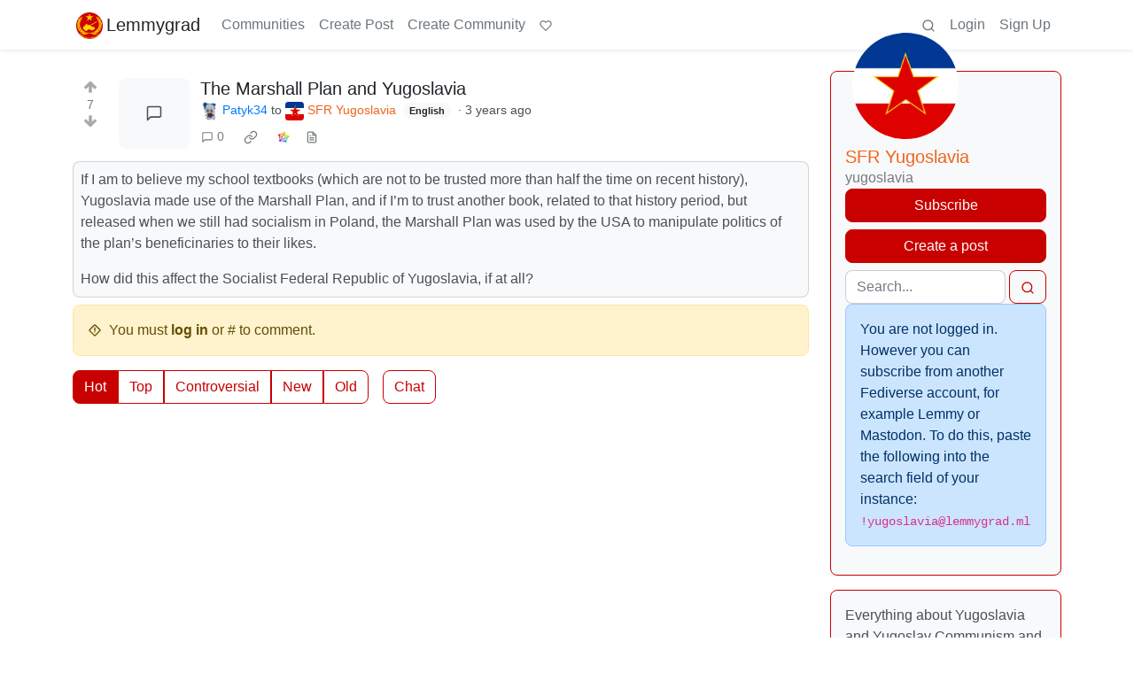

--- FILE ---
content_type: text/html; charset=utf-8
request_url: https://lemmygrad.ml/post/556716?scrollToComments=true
body_size: 93240
content:

    <!DOCTYPE html>
    <html data-bs-theme="light" lang="en">
    <head>
    <script nonce="354169038025c86d817abe84c4275fba">
    window.isoData = {"path":"\u002Fpost\u002F556716","site_res":{"site_view":{"site":{"id":1,"name":"Lemmygrad","sidebar":"##### Rules\n\n1. No capitalist apologia \u002F anti-communism.\n1. No bigotry - including racism, sexism, ableism, homophobia, transphobia, or xenophobia.\n1. Be respectful. This is a safe space where all comrades should feel welcome; this includes a warning against uncritical sectarianism. See [this post](https:\u002F\u002Flemmygrad.ml\u002Fpost\u002F10105758) for enforcement of this rule.\n1. No porn or sexually explicit content (even if marked NSFW).\n1. No right-deviationists (patsocs, nazbols, Strasserists, Duginists, etc).\n\n---\n\nSince January 2023, the creation of new \"Shit X Say\" type communities is not allowed. Please post anything of that nature to [Shit Reactionaries Say](https:\u002F\u002Flemmygrad.ml\u002Fc\u002Fshitreactionariessay) or [Shit Ultras Say](https:\u002F\u002Flemmygrad.ml\u002Fc\u002Fshitultrassay).\n\n---\n\n* [Vetting-based Matrix space and homeserver for \u002Fc\u002FGenZedong](https:\u002F\u002Flemmygrad.ml\u002Fpost\u002F1294067)\n* [ProleWiki - the proletarian Marxist-Leninist encyclopedia](https:\u002F\u002Fprolewiki.org\u002F)\n* [Matapacos.dog - Mastodon instance (Federated Twitter)](https:\u002F\u002Ftoots.matapacos.dog\u002F)\n* [TankieTube - PeerTube instance (Federated Youtube)](https:\u002F\u002Ftankie.tube\u002F)\n\n---\n\nThe following communities are for sectarian posting;\n - [Reddit Post Archive](https:\u002F\u002Flemmygrad.ml\u002Fc\u002Freddit_post_archive)\n - [Leftist Infighting](https:\u002F\u002Flemmygrad.ml\u002Fc\u002Fleftistinfighting)\n\n🇵🇸From the River to the Sea, Palestine will be Free! 🇵🇸\n\n☭☭☭\n\n![](https:\u002F\u002Flemmygrad.ml\u002Fpictrs\u002Fimage\u002FxNL4hEII78.png)","published":"2019-08-16T23:14:21.070852Z","updated":"2026-01-06T11:06:13.389033Z","icon":"https:\u002F\u002Flemmygrad.ml\u002Fpictrs\u002Fimage\u002Fbeb2f32d-8884-49a4-b21c-7e3582c09b87.png","banner":"https:\u002F\u002Flemmygrad.ml\u002Fpictrs\u002Fimage\u002F79ab2f62-5b6b-47fc-be4d-2809b9f6f01f.png","description":"A collection of Marxist communities, for memes, learning, news, discussion, media, or anything you like.","actor_id":"https:\u002F\u002Flemmygrad.ml\u002F","last_refreshed_at":"2022-07-11T18:38:01.059847Z","inbox_url":"https:\u002F\u002Flemmygrad.ml\u002Finbox","public_key":"-----BEGIN PUBLIC KEY-----\nMIIBIjANBgkqhkiG9w0BAQEFAAOCAQ8AMIIBCgKCAQEArBpUKiNylP1HcTOOUZOl\nLTKPwXiWA4YT+osiZqcrKO6v7wOcoDW0uQC5A0JtUlT740KyKUhW86iB6YUxISaV\n0Zpt92BN6d2fXuD14LRkMOAKammn2Sy\u002FfOGRlZR3VPvGMGFDma\u002Fk0Gh0v1DCPkKq\ny8kacV+eZhsWNWmB6snp2wp6b8umPlzlJuOJhCZEs0fzwv9yhkm9tCB\u002FgHr9oFNH\nsNtHrrnBLhPx8pYLm04SzUM\u002FT8TgJJSgHhzgPZXyXcUqOUrRQClj3tREny90Cl68\nrbPrP6zE7Lfq5xnQPf0QoVhyTbnWKuHOb2Rki\u002F\u002FBk0nAcVLiRyUSl2U2R\u002F\u002FWhlk8\nBwIDAQAB\n-----END PUBLIC KEY-----\n","instance_id":42},"local_site":{"id":1,"site_id":1,"site_setup":true,"enable_downvotes":true,"enable_nsfw":true,"community_creation_admin_only":false,"require_email_verification":false,"application_question":"To combat brigading, we have restricted user registration on this instance. Please provide answers (they don't have to be long, but more than a few words) to the following questions:\n\n1. A: Why would you like to join? B: How did you find out about Lemmygrad?\n2. What left tendency would you call yourself? (ML, etc.)\n3. Please open this [chapter](https:\u002F\u002Fwww.marxists.org\u002Fsubject\u002Feconomy\u002Fauthors\u002Fpe\u002Fpe-ch03.htm) on the Marxist Internet Archive, and paste the **first sentence from the second paragraph** (right after the quote) as a verification measure.\n4. A: What is your understanding of gender? B: Should Marxists support the LGBTQ+ community?\n5. What communities would you most like to participate in?\n6. How or why did you choose your username?\n\nWe use these questions to screen for and discourage spammers and trolls. We will try our best to review your application as soon as possible. After you've requested your account, wait a few hours, then try to log in, repeating as necessary; if you've been rejected, you will be notified by email (if you added an address) and\u002For when you attempt to log in.\n\n**Insert empty lines between all answers** for ease of reading, and **keep the numbers.**","private_instance":false,"default_theme":"litely-red","default_post_listing_type":"Local","legal_information":"This privacy policy describes how Lemmygrad.ml (\"Lemmygrad.ml\", \"we\", \"us\") collects, protects and\nuses the personally identifiable information you may provide through the Lemmygrad.ml website or its\nAPI. The policy also describes the choices available to you regarding our use of your personal\ninformation and how you can access and update this information. This policy also describes how your\nengagement (profile information, posts, comments, direct messages, votes) is distributed and\naccessed. This policy does not apply to the practices of companies or organizations that\nLemmygrad.ml does not own or control, or to individuals that Lemmygrad.ml does not employ or manage.\n\nBy joining this service you are engaging in, and contributing to, the very exciting and emerging\nspace of free open communication on the internet.  **HOWEVER YOU ARE JOINING WITH THE UNDERSTANDING\nTHAT THIS SERVICE IS RUNNING ON VERY EARLY RELEASE SOFTWARE AND SHOULD BE CONSIDERED ENTIRELY\nEXPERIMENTAL.  ALTHOUGH ALL REASONABLE PRECAUTIONS HAVE BEEN TAKEN TO MAINTAIN THE SECURITY OF YOUR\nPERSONAL DATA, WE CAN NOT GUARANTEE THAT THE SOFTWARE OR THIS INSTANCE CONFIGURATION IS FREE FROM\nDEFECT THAT MAY RESULT IN THE EXPOSURE OF ANY OR ALL SUBMITTED DATA.** \n\n**You also understand that there are controls to prevent the distribution of your email and IP\naddress. However due to the nature of federated services, all of your *engagement* (your\nprofile;posts;comments;messages;votes) on this platform should be considered public. We feel that\nproper precautions should be taken by the user regardless of what services they choose to use to\nengage in internet discourse, but it is highly recommended that you do not share any information on\nLemmygrad.ml, or the Lemmy platform, that could in any way personally identify you.**\n\n# **What information do we collect?**\n\n* **Basic account information**: If you register on this server, you will be asked to enter a\n  username, a password, an optionally an e-mail address. You may also enter additional profile\n  information such as a display name and biography, and upload a profile picture. The username,\n  display name, biography, profile picture are always listed publicly.\n* **Posts, comments, subscribing, voting, and other public information**:  When you post, the date\n  and time is stored as well as the application you posted from. Posts and comments may contain\n  media attachments, such as pictures and videos. Posts and comments are available publicly.\n  Anything displayed on your profile is also publicly available information. Your comment history is\n  available publicly. Your posts, comments and votes are delivered to the communities they are\n  posted on, in some cases it means they are delivered to different servers and copies are stored\n  there. When you delete posts, comments and votes, this is likewise broadcast to other instances,\n  however there is no guarantee that the removal request will be respected, or even broadcast to all\n  instances. There are conditions that may result in copies of your profile, posts, comments, voting\n  record not being removed or editable when requesting so from your local instance. Communities you\n  subscribe to may be disclosed to the admins of remote instances. Although user vote records are\n  not accessible through the UI, this should also be considered public, and there are conditions\n  which result in it becoming publicly viewable. This service interoperates with other federated\n  services such as Mastodon; the format, interpretation, and display of your engagement may function\n  differently than it does on Lemmy.  \n  **In essence, your email address remains private to this local instance, however due to the nature\n  of federated services all *engagement* (your profile;posts;comments;messages;votes) should be\n  considered public and you are responsible for taking appropriate precautions in how you engage. Do\n  not share any sensitive or information you do not want public over Lemmy.** \n* **Direct messages**: **Direct messages are stored as plain text in the PostgreSQL database. For\n  encrypted communication, please use a dedicated platform like Matrix.** In some cases, messages\n  are delivered to different instances and copies are stored there. We make a good faith effort to\n  limit the access to these direct messages to only authorized persons, but other instances may fail\n  to do so.  Therefore it's important to review the instances of users you are engaging with.\n  **Please keep in mind that the operators of the instance and any receiving instance may view such\n  messages**, and that recipients may screenshot, copy or otherwise re-share them. **Do not share\n  any sensitive information over Lemmy direct messages.**\n* **IPs and other metadata**: When you log in, we do not record the IP address you log in from. We\n  retain the name of your browser application. We may retain server logs which do not include the IP\n  address from which requests are made to the server.\n\n\n# **What do we use your information for?**\n\nAny of the information we collect from you may be used in the following ways:\n\n* To provide the core functionality of Lemmy. You can only engage with other people's content and\n  post your own content when you are logged in. For example, you may subscribe to other communities\n  for content discovery.\n* To aid moderation of the community.\n* The email address you provide may be used to send you information, notifications about other\n  people interacting with your content or sending you messages, and to respond to inquiries, and\u002For\n  other requests or questions.\n\n\n# **How do we protect your information?**\n\nWe implement a variety of security measures to maintain the safety of your personal information when\nyou enter, submit, or access your personal information. Among other things, your browser session, as\nwell as the traffic between your applications and the API, are secured with SSL, and your password\nis hashed using a strong one-way algorithm. \n\nWe are disclosing that Lemmy currently does not support SSL for PostgreSQL. This instance has\nmitigated this security risk by running the PostgreSQL service on the same host as the instance\nbackend, and has blocked all incoming and outgoing network connections to the PostgreSQL service.\n\nThe PostgreSQL database is regularly back up by the instance administrators.\n\nWe cannot guarantee that third-party clients will not steal the user's login credentials. When using\na client other than the official web client (located at https:\u002F\u002Flemmygrad.ml). it is the user's\nreponsibility to secure their credentials. Using a trusted, open-source client helps with this.\n\n# **What is our data retention policy?**\n\nWe do not retain the IP addresses of the users of our instance.\n\nYou may irreversibly delete your account at any time. **However, this does not guarantee all\ninstances will be notified or respect the deletion of your public data.**\n\n# **Do we use cookies?**\n\nYes. Cookies are small files that a site or its service provider transfers to your computer's hard\ndrive through your Web browser (if you allow). These cookies enable the site to recognize your\nbrowser and, if you have a registered account, associate it with your registered account.\n\nWe use cookies to understand and save your preferences for future visits.\n\n# **Do we disclose any information to outside parties?**\n\nWe do not sell, trade, or otherwise transfer to outside parties your personally identifiable\ninformation. This does not include trusted third parties who assist us in operating our site,\nconducting our business, or servicing you, so long as those parties agree to keep this information\nconfidential. We may also release your information when we believe release is appropriate to comply\nwith the law, enforce our site policies, or protect ours or others rights, property, or safety.\n\nYour public content may be downloaded by other servers in the network. Your public and community\nposts are delivered to the servers where the community resides, and direct messages are delivered to\nthe servers of the recipients, in so far as those communities or recipients reside on a different\nserver than this.\n\nWhen you authorize an application to use your account, depending on the scope of permissions you\napprove, it may access your public profile information, your subscription list, all your posts, and\nyour voting history. Applications can never access your e-mail address or password from the API,\nhowever it may be required to give access to your account (ie. logging in).\n\n\n# **Site usage by children**\n\nIf this server is in the EU or the EEA: Our site, products and services are all directed to people\nwho are at least 16 years old. If you are under the age of 16, per the requirements of the GDPR\n(General Data Protection Regulation) do not use this site.\n\nIf this server is in the USA: Our site, products and services are all directed to people who are at\nleast 13 years old. If you are under the age of 13, per the requirements of COPPA (Children's Online\nPrivacy Protection Act) do not use this site.\n\nLaw requirements can be different if this server is in another jurisdiction.\n\n---\n\nThis document is CC-BY-SA. Originally adapted from\n[BanzooIO\u002Ffederated\\_policies\\_and\\_tos](https:\u002F\u002Fgithub.com\u002FBanzooIO\u002Ffederated_policies_and_tos\u002Fblob\u002Fmain\u002Flemmy-privacy-policy.md),\nwhich was originally adapted from the [Mastodon privacy\npolicy](https:\u002F\u002Fmastodon.social\u002Fprivacy-policy).","hide_modlog_mod_names":true,"application_email_admins":false,"slur_filter_regex":"(fag(g|got|tard)?\\b|cock\\s?sucker(s|ing)?|ni((g{2,}|q)+|[gq]{2,})[e3r]+(s|z)?|mudslime?s?|kikes?|\\bspi(c|k)s?\\b|\\bchinks?|gooks?|bitch(es|ing|y)?|whor(es?|ing)|\\btr(a|@)nn?(y|ies?)|\\b(b|re|r)tard(ed)?s?|\\bcunts?|kekma\\.net)","actor_name_max_length":20,"federation_enabled":true,"captcha_enabled":false,"captcha_difficulty":"medium","published":"2019-08-16T23:14:21.070852Z","updated":"2026-01-06T11:06:13.392057Z","registration_mode":"RequireApplication","reports_email_admins":false,"federation_signed_fetch":false,"default_post_listing_mode":"List","default_sort_type":"Active"},"local_site_rate_limit":{"local_site_id":1,"message":180,"message_per_second":60,"post":6,"post_per_second":600,"register":10,"register_per_second":3600,"image":6,"image_per_second":3600,"comment":6,"comment_per_second":600,"search":60,"search_per_second":600,"published":"2023-02-01T00:00:50.074793Z","import_user_settings":1,"import_user_settings_per_second":86400},"counts":{"site_id":1,"users":10814,"posts":91718,"comments":507918,"communities":710,"users_active_day":254,"users_active_week":471,"users_active_month":687,"users_active_half_year":1397}},"admins":[{"person":{"id":2,"name":"muad_dibber","display_name":"Muad'Dibber","avatar":"https:\u002F\u002Flemmygrad.ml\u002Fpictrs\u002Fimage\u002FgY8JSmf56q.jpg","banned":false,"published":"2019-08-16T23:13:27.015020Z","updated":"2022-09-20T04:29:28.378421Z","actor_id":"https:\u002F\u002Flemmygrad.ml\u002Fu\u002Fmuad_dibber","local":true,"banner":"https:\u002F\u002Flemmygrad.ml\u002Fpictrs\u002Fimage\u002FjtUTKV09AI.jpg","deleted":false,"bot_account":false,"instance_id":42},"counts":{"person_id":2,"post_count":3800,"comment_count":8420},"is_admin":true},{"person":{"id":6,"name":"Farmer_Heck","display_name":"Hammer + Sickle = ☭","avatar":"https:\u002F\u002Flemmygrad.ml\u002Fpictrs\u002Fimage\u002F6a20cc50-e5a0-4579-98d0-79c6d18e48d9.png","banned":false,"published":"2019-08-17T20:03:36.302432Z","updated":"2022-09-08T05:08:10.671251Z","actor_id":"https:\u002F\u002Flemmygrad.ml\u002Fu\u002FFarmer_Heck","bio":"**One of Lemmygrad's original admins**\n\nMarxist-Leninist\n\nHe\u002FHim Firearms, Engineer, Jewish\n","local":true,"banner":"https:\u002F\u002Flemmygrad.ml\u002Fpictrs\u002Fimage\u002F62f4114e-4c98-49e5-a949-d13edff295d5.jpeg","deleted":false,"bot_account":false,"instance_id":42},"counts":{"person_id":6,"post_count":364,"comment_count":1982},"is_admin":true},{"person":{"id":36,"name":"CriticalResist8","avatar":"https:\u002F\u002Flemmygrad.ml\u002Fpictrs\u002Fimage\u002Fe3d4a921-7ae9-4aad-b22b-e4bc7b982b7e.png","banned":false,"published":"2019-08-24T08:59:42.931060Z","updated":"2022-12-04T06:20:14.927946Z","actor_id":"https:\u002F\u002Flemmygrad.ml\u002Fu\u002FCriticalResist8","local":true,"deleted":false,"bot_account":false,"instance_id":42},"counts":{"person_id":36,"post_count":845,"comment_count":5642},"is_admin":true},{"person":{"id":1011,"name":"felipeforte","display_name":"Camarada Forte","avatar":"https:\u002F\u002Flemmygrad.ml\u002Fpictrs\u002Fimage\u002Fe9b5185a-4ece-475f-a4b9-d920fdc0d046.jpeg","banned":false,"published":"2020-01-07T07:48:51.770428Z","updated":"2022-11-12T15:19:30.087918Z","actor_id":"https:\u002F\u002Flemmygrad.ml\u002Fu\u002Ffelipeforte","bio":"Forward, comrade!\n\n *“The weapon of criticism cannot, of course, replace criticism of the weapon, material force must be\noverthrown by material force; but theory also becomes a material force as soon as it has gripped the\nmasses.”*","local":true,"banner":"https:\u002F\u002Flemmygrad.ml\u002Fpictrs\u002Fimage\u002FF573PyuWIf.png","deleted":false,"matrix_user_id":"@felipeforte:matrix.org","bot_account":false,"instance_id":42},"counts":{"person_id":1011,"post_count":394,"comment_count":1267},"is_admin":true},{"person":{"id":1098,"name":"ksynwa","display_name":"loathsome dongeater","avatar":"https:\u002F\u002Flemmygrad.ml\u002Fpictrs\u002Fimage\u002F9398451b-8ac1-4526-9883-1e16354a72bd.jpeg","banned":false,"published":"2020-05-14T04:43:17.667222Z","updated":"2023-01-18T09:47:26.869690Z","actor_id":"https:\u002F\u002Flemmygrad.ml\u002Fu\u002Fksynwa","bio":"he\u002Fhim\n\na cool (brr) dude","local":true,"deleted":false,"matrix_user_id":"@ksynwa:matrix.org","bot_account":false,"instance_id":42},"counts":{"person_id":1098,"post_count":575,"comment_count":8787},"is_admin":true},{"person":{"id":128424,"name":"GrainEater","display_name":"☭ 𝗚𝗿𝗮𝗶𝗻𝗘𝗮𝘁𝗲𝗿 ☭","avatar":"https:\u002F\u002Flemmygrad.ml\u002Fpictrs\u002Fimage\u002Fd5cc4193-bb5a-46cb-96ea-e2a2f866f934.png","banned":false,"published":"2022-04-09T18:09:41.808152Z","updated":"2023-01-13T23:01:03.665896Z","actor_id":"https:\u002F\u002Flemmygrad.ml\u002Fu\u002FGrainEater","bio":"~~unpaid intern~~ admin at Lemmygrad Inc.(TM)\n\n![](https:\u002F\u002Flemmygrad.ml\u002Fpictrs\u002Fimage\u002F654af658-f8ef-446f-b507-9a4f95d1525b.jpeg)\n\nunlimited death to 🇺🇸 and its proxies","local":true,"banner":"https:\u002F\u002Flemmygrad.ml\u002Fpictrs\u002Fimage\u002F60083cdf-68a8-427e-aa7e-924eb6c0f347.jpeg","deleted":false,"matrix_user_id":"@graineater:genzedong.xyz","bot_account":false,"instance_id":42},"counts":{"person_id":128424,"post_count":270,"comment_count":9104},"is_admin":true},{"person":{"id":8423207,"name":"SlayGuevara","avatar":"https:\u002F\u002Flemmygrad.ml\u002Fpictrs\u002Fimage\u002F6c74a55a-1586-406a-aea1-0b48994f64f6.jpeg","banned":false,"published":"2025-01-24T17:15:22.618177Z","actor_id":"https:\u002F\u002Flemmygrad.ml\u002Fu\u002FSlayGuevara","bio":"I like birds and plants ","local":true,"deleted":false,"bot_account":false,"instance_id":42},"counts":{"person_id":8423207,"post_count":97,"comment_count":1224},"is_admin":true}],"version":"0.19.13","all_languages":[{"id":0,"code":"und","name":"Undetermined"},{"id":1,"code":"aa","name":"Afaraf"},{"id":2,"code":"ab","name":"аҧсуа бызшәа"},{"id":3,"code":"ae","name":"avesta"},{"id":4,"code":"af","name":"Afrikaans"},{"id":5,"code":"ak","name":"Akan"},{"id":6,"code":"am","name":"አማርኛ"},{"id":7,"code":"an","name":"aragonés"},{"id":8,"code":"ar","name":"اَلْعَرَبِيَّةُ"},{"id":9,"code":"as","name":"অসমীয়া"},{"id":10,"code":"av","name":"авар мацӀ"},{"id":11,"code":"ay","name":"aymar aru"},{"id":12,"code":"az","name":"azərbaycan dili"},{"id":13,"code":"ba","name":"башҡорт теле"},{"id":14,"code":"be","name":"беларуская мова"},{"id":15,"code":"bg","name":"български език"},{"id":16,"code":"bi","name":"Bislama"},{"id":17,"code":"bm","name":"bamanankan"},{"id":18,"code":"bn","name":"বাংলা"},{"id":19,"code":"bo","name":"བོད་ཡིག"},{"id":20,"code":"br","name":"brezhoneg"},{"id":21,"code":"bs","name":"bosanski jezik"},{"id":22,"code":"ca","name":"Català"},{"id":23,"code":"ce","name":"нохчийн мотт"},{"id":24,"code":"ch","name":"Chamoru"},{"id":25,"code":"co","name":"corsu"},{"id":26,"code":"cr","name":"ᓀᐦᐃᔭᐍᐏᐣ"},{"id":27,"code":"cs","name":"čeština"},{"id":28,"code":"cu","name":"ѩзыкъ словѣньскъ"},{"id":29,"code":"cv","name":"чӑваш чӗлхи"},{"id":30,"code":"cy","name":"Cymraeg"},{"id":31,"code":"da","name":"dansk"},{"id":32,"code":"de","name":"Deutsch"},{"id":33,"code":"dv","name":"ދިވެހި"},{"id":34,"code":"dz","name":"རྫོང་ཁ"},{"id":35,"code":"ee","name":"Eʋegbe"},{"id":36,"code":"el","name":"Ελληνικά"},{"id":37,"code":"en","name":"English"},{"id":38,"code":"eo","name":"Esperanto"},{"id":39,"code":"es","name":"Español"},{"id":40,"code":"et","name":"eesti"},{"id":41,"code":"eu","name":"euskara"},{"id":42,"code":"fa","name":"فارسی"},{"id":43,"code":"ff","name":"Fulfulde"},{"id":44,"code":"fi","name":"suomi"},{"id":45,"code":"fj","name":"vosa Vakaviti"},{"id":46,"code":"fo","name":"føroyskt"},{"id":47,"code":"fr","name":"Français"},{"id":48,"code":"fy","name":"Frysk"},{"id":49,"code":"ga","name":"Gaeilge"},{"id":50,"code":"gd","name":"Gàidhlig"},{"id":51,"code":"gl","name":"galego"},{"id":52,"code":"gn","name":"Avañe'ẽ"},{"id":53,"code":"gu","name":"ગુજરાતી"},{"id":54,"code":"gv","name":"Gaelg"},{"id":55,"code":"ha","name":"هَوُسَ"},{"id":56,"code":"he","name":"עברית"},{"id":57,"code":"hi","name":"हिन्दी"},{"id":58,"code":"ho","name":"Hiri Motu"},{"id":59,"code":"hr","name":"Hrvatski"},{"id":60,"code":"ht","name":"Kreyòl ayisyen"},{"id":61,"code":"hu","name":"magyar"},{"id":62,"code":"hy","name":"Հայերեն"},{"id":63,"code":"hz","name":"Otjiherero"},{"id":64,"code":"ia","name":"Interlingua"},{"id":65,"code":"id","name":"Bahasa Indonesia"},{"id":66,"code":"ie","name":"Interlingue"},{"id":67,"code":"ig","name":"Asụsụ Igbo"},{"id":68,"code":"ii","name":"ꆈꌠ꒿ Nuosuhxop"},{"id":69,"code":"ik","name":"Iñupiaq"},{"id":70,"code":"io","name":"Ido"},{"id":71,"code":"is","name":"Íslenska"},{"id":72,"code":"it","name":"Italiano"},{"id":73,"code":"iu","name":"ᐃᓄᒃᑎᑐᑦ"},{"id":74,"code":"ja","name":"日本語"},{"id":75,"code":"jv","name":"basa Jawa"},{"id":76,"code":"ka","name":"ქართული"},{"id":77,"code":"kg","name":"Kikongo"},{"id":78,"code":"ki","name":"Gĩkũyũ"},{"id":79,"code":"kj","name":"Kuanyama"},{"id":80,"code":"kk","name":"қазақ тілі"},{"id":81,"code":"kl","name":"kalaallisut"},{"id":82,"code":"km","name":"ខេមរភាសា"},{"id":83,"code":"kn","name":"ಕನ್ನಡ"},{"id":84,"code":"ko","name":"한국어"},{"id":85,"code":"kr","name":"Kanuri"},{"id":86,"code":"ks","name":"कश्मीरी"},{"id":87,"code":"ku","name":"Kurdî"},{"id":88,"code":"kv","name":"коми кыв"},{"id":89,"code":"kw","name":"Kernewek"},{"id":90,"code":"ky","name":"Кыргызча"},{"id":91,"code":"la","name":"latine"},{"id":92,"code":"lb","name":"Lëtzebuergesch"},{"id":93,"code":"lg","name":"Luganda"},{"id":94,"code":"li","name":"Limburgs"},{"id":95,"code":"ln","name":"Lingála"},{"id":96,"code":"lo","name":"ພາສາລາວ"},{"id":97,"code":"lt","name":"lietuvių kalba"},{"id":98,"code":"lu","name":"Kiluba"},{"id":99,"code":"lv","name":"latviešu valoda"},{"id":100,"code":"mg","name":"fiteny malagasy"},{"id":101,"code":"mh","name":"Kajin M̧ajeļ"},{"id":102,"code":"mi","name":"te reo Māori"},{"id":103,"code":"mk","name":"македонски јазик"},{"id":104,"code":"ml","name":"മലയാളം"},{"id":105,"code":"mn","name":"Монгол хэл"},{"id":106,"code":"mr","name":"मराठी"},{"id":107,"code":"ms","name":"Bahasa Melayu"},{"id":108,"code":"mt","name":"Malti"},{"id":109,"code":"my","name":"ဗမာစာ"},{"id":110,"code":"na","name":"Dorerin Naoero"},{"id":111,"code":"nb","name":"Norsk bokmål"},{"id":112,"code":"nd","name":"isiNdebele"},{"id":113,"code":"ne","name":"नेपाली"},{"id":114,"code":"ng","name":"Owambo"},{"id":115,"code":"nl","name":"Nederlands"},{"id":116,"code":"nn","name":"Norsk nynorsk"},{"id":117,"code":"no","name":"Norsk"},{"id":118,"code":"nr","name":"isiNdebele"},{"id":119,"code":"nv","name":"Diné bizaad"},{"id":120,"code":"ny","name":"chiCheŵa"},{"id":121,"code":"oc","name":"occitan"},{"id":122,"code":"oj","name":"ᐊᓂᔑᓈᐯᒧᐎᓐ"},{"id":123,"code":"om","name":"Afaan Oromoo"},{"id":124,"code":"or","name":"ଓଡ଼ିଆ"},{"id":125,"code":"os","name":"ирон æвзаг"},{"id":126,"code":"pa","name":"ਪੰਜਾਬੀ"},{"id":127,"code":"pi","name":"पाऴि"},{"id":128,"code":"pl","name":"Polski"},{"id":129,"code":"ps","name":"پښتو"},{"id":130,"code":"pt","name":"Português"},{"id":131,"code":"qu","name":"Runa Simi"},{"id":132,"code":"rm","name":"rumantsch grischun"},{"id":133,"code":"rn","name":"Ikirundi"},{"id":134,"code":"ro","name":"Română"},{"id":135,"code":"ru","name":"Русский"},{"id":136,"code":"rw","name":"Ikinyarwanda"},{"id":137,"code":"sa","name":"संस्कृतम्"},{"id":138,"code":"sc","name":"sardu"},{"id":139,"code":"sd","name":"सिन्धी"},{"id":140,"code":"se","name":"Davvisámegiella"},{"id":141,"code":"sg","name":"yângâ tî sängö"},{"id":142,"code":"si","name":"සිංහල"},{"id":143,"code":"sk","name":"slovenčina"},{"id":144,"code":"sl","name":"slovenščina"},{"id":145,"code":"sm","name":"gagana fa'a Samoa"},{"id":146,"code":"sn","name":"chiShona"},{"id":147,"code":"so","name":"Soomaaliga"},{"id":148,"code":"sq","name":"Shqip"},{"id":149,"code":"sr","name":"српски језик"},{"id":150,"code":"ss","name":"SiSwati"},{"id":151,"code":"st","name":"Sesotho"},{"id":152,"code":"su","name":"Basa Sunda"},{"id":153,"code":"sv","name":"Svenska"},{"id":154,"code":"sw","name":"Kiswahili"},{"id":155,"code":"ta","name":"தமிழ்"},{"id":156,"code":"te","name":"తెలుగు"},{"id":157,"code":"tg","name":"тоҷикӣ"},{"id":158,"code":"th","name":"ไทย"},{"id":159,"code":"ti","name":"ትግርኛ"},{"id":160,"code":"tk","name":"Türkmençe"},{"id":161,"code":"tl","name":"Wikang Tagalog"},{"id":162,"code":"tn","name":"Setswana"},{"id":163,"code":"to","name":"faka Tonga"},{"id":164,"code":"tr","name":"Türkçe"},{"id":165,"code":"ts","name":"Xitsonga"},{"id":166,"code":"tt","name":"татар теле"},{"id":167,"code":"tw","name":"Twi"},{"id":168,"code":"ty","name":"Reo Tahiti"},{"id":169,"code":"ug","name":"ئۇيغۇرچە‎"},{"id":170,"code":"uk","name":"Українська"},{"id":171,"code":"ur","name":"اردو"},{"id":172,"code":"uz","name":"Ўзбек"},{"id":173,"code":"ve","name":"Tshivenḓa"},{"id":174,"code":"vi","name":"Tiếng Việt"},{"id":175,"code":"vo","name":"Volapük"},{"id":176,"code":"wa","name":"walon"},{"id":177,"code":"wo","name":"Wollof"},{"id":178,"code":"xh","name":"isiXhosa"},{"id":179,"code":"yi","name":"ייִדיש"},{"id":180,"code":"yo","name":"Yorùbá"},{"id":181,"code":"za","name":"Saɯ cueŋƅ"},{"id":182,"code":"zh","name":"中文"},{"id":183,"code":"zu","name":"isiZulu"}],"discussion_languages":[0,1,2,3,4,5,6,7,8,9,10,11,12,13,14,15,16,17,18,19,20,21,22,23,24,25,26,27,28,29,30,31,32,33,34,35,36,37,38,39,40,41,42,43,44,45,46,47,48,49,50,51,52,53,54,55,56,57,58,59,60,61,62,63,64,65,66,67,68,69,70,71,72,73,74,75,76,77,78,79,80,81,82,83,84,85,86,87,88,89,90,91,92,93,94,95,96,97,98,99,100,101,102,103,104,105,106,107,108,109,110,111,112,113,114,115,116,117,118,119,120,121,122,123,124,125,126,127,128,129,130,131,132,133,134,135,136,137,138,139,140,141,142,143,144,145,146,147,148,149,150,151,152,153,154,155,156,157,158,159,160,161,162,163,164,165,166,167,168,169,170,171,172,173,174,175,176,177,178,179,180,181,182,183],"taglines":[{"id":1120,"local_site_id":1,"content":"\"Even though the target has changed, the denunciation of totalitarianism continues to function with perfect efficiency as an ideology of war against the enemies of the Western world. And this ideology justifies the violation of the Geneva Convention, the inhuman treatment of prisoners in Guantanamo Bay, the embargo and collective punishment inflicted upon the Iraqis and other peoples, and the further torment perpetrated against the Palestinians. The struggle against totalitarianism serves to legitimate and transfigure the total war against the “barbarians” who are alien to the Western world.\"  \n-- *Domenico Losurdo, [Towards a Critique of the Category of Totalitarianism](https:\u002F\u002Fredsails.org\u002Flosurdo-on-totalitarianism\u002F)*","published":"2024-11-21T11:59:44.278993Z"},{"id":1121,"local_site_id":1,"content":"\"I know that after my death a pile of rubbish will be heaped on my grave, but the wind of History will sooner or later sweep it away without mercy.\"  \n-- *J. V. Stalin*","published":"2024-11-21T11:59:44.278993Z"},{"id":1122,"local_site_id":1,"content":"\"We should not allow the word *democracy* to be utilized apologetically to represent the dictatorship of the exploiting classes.\"  \n-- *Ernesto \"Che\" Guevara*","published":"2024-11-21T11:59:44.278993Z"},{"id":1123,"local_site_id":1,"content":"\"When asked whether or not we are Marxists, our position is the same as that of a physicist, when asked if he is a 'Newtonian' or of a biologist when asked if he is a 'Pasteurian.' There are truths so evident, so much a part of the peoples’ knowledge, that it is now useless to debate them.\"  \n-- *Ernesto \"Che\" Guevara*","published":"2024-11-21T11:59:44.278993Z"},{"id":1124,"local_site_id":1,"content":"\"Freedom in Capitalist society always remains about the same as it was in ancient Greek republics: Freedom for slave owners.\"  \n-- *Vladimir Lenin*","published":"2024-11-21T11:59:44.278993Z"},{"id":1125,"local_site_id":1,"content":"\"I know from reports of the foreign press that I long ago abandoned this sinful world and moved into the other world. As one cannot doubt such foreign press dispatches unless he wants to be expelled from the list of *civilized* people, I request you to believe them and don't disturb me in the calm of the other world.\"  \n-- *J. V. Stalin*","published":"2024-11-21T11:59:44.278993Z"},{"id":1126,"local_site_id":1,"content":"\"Down with the liars who are talking of freedom and equality for all, while there is an oppressed sex, while there are oppressor classes, while there is private ownership of capital, of shares, while there are the well-fed with their surplus of bread who keep the hungry in bondage. Not freedom for all, not equality for all, but a fight against the oppressors and exploiters\"  \n-- *Vladimir Lenin, Soviet Power and the Status of Women*","published":"2024-11-21T11:59:44.278993Z"},{"id":1127,"local_site_id":1,"content":"\"Nowhere in the world, in no act of genocide, in no war, are so many people killed per minute, per hour, and per day, as those who are killed by hunger and poverty on our planet.\"  \n-- *Fidel Castro*","published":"2024-11-21T11:59:44.278993Z"},{"id":1128,"local_site_id":1,"content":"\"Those who do not move, do not notice their chains.\"  \n-- *Rosa Luxemburg*","published":"2024-11-21T11:59:44.278993Z"},{"id":1129,"local_site_id":1,"content":"\"After a hundred years of the modern struggle for woman’s equality Soviet women are urged in their magazine to educate themselves and grow, to fulfill their production quotas and thus add to the happiness and well-being of the nation; while judging from the number of square feet given over to the subject in every issue of the ladies home journal, the highest ideal of American womanhood is smooth, velvety, kissable hands.\"  \n-- *Betty Millard*","published":"2024-11-21T11:59:44.278993Z"},{"id":1130,"local_site_id":1,"content":"\"'Law and order' is a phrase mouthed by hypocrites to command the obedience of cowards. The capitalist class buys law, as it does labor, using the one to fleece the other, and what it means by 'law and order' is cringing submission to slavery\"  \n-- *Eugene V. Debs*","published":"2024-11-21T11:59:44.278993Z"},{"id":1131,"local_site_id":1,"content":"\"No investigation, no right to speak. Unless you have investigated a problem, you will be deprived of the right to speak on it. Isn't that too harsh? Not in the least. When you have not probed into a problem, into the present facts and its past history, and know nothing of its essentials, whatever you say about it will undoubtedly be nonsense.\" \\\n-- *Mao Zedong, [Oppose Book Worship](https:\u002F\u002Fen.prolewiki.org\u002Fwiki\u002FLibrary:Oppose_Book_Worship)*","published":"2024-11-21T11:59:44.278993Z"},{"id":1132,"local_site_id":1,"content":"\"It is difficult for me to imagine what 'personal liberty' is enjoyed by an unemployed person, who goes about hungry, and cannot find employment. Real liberty can exist only where exploitation has been abolished, where there is no oppression of some by others, where there is no unemployment and poverty, where a man is not haunted by the fear of being tomorrow deprived of work, of home and of bread.\"\\\n-- *J. V. Stalin, [Interview Between J. Stalin and\nRoy Howard](https:\u002F\u002Fen.prolewiki.org\u002Fwiki\u002FLibrary:Stalin_interview_with_Roy_Howard)*","published":"2024-11-21T11:59:44.278993Z"},{"id":1109,"local_site_id":1,"content":"\"When I give food to the poor they call me a saint. When I ask why the poor have no food, they call me a communist.\"  \n-- *Dom Helder Camara*","published":"2024-11-21T11:59:44.278993Z"},{"id":1110,"local_site_id":1,"content":"\"Democracy for an insignificant minority, democracy for the rich — that is the democracy of capitalist society.\"  \n-- *Lenin, State and Revolution*","published":"2024-11-21T11:59:44.278993Z"},{"id":1111,"local_site_id":1,"content":"\"The white conservatives aren't friends of the Negro either, but they at least don't try to hide it. They are like wolves; they show their teeth in a snarl that keeps the Negro always aware of where he stands with them. But the white liberals are foxes, who also show their teeth to the Negro but pretend that they are smiling. The white liberals are more dangerous than the conservatives; they lure the Negro, and as the Negro runs from the growling wolf, he flees into the open jaws of the 'smiling' fox.\"  \n-- *Malcolm X, Address at Columbia University, 1963*","published":"2024-11-21T11:59:44.278993Z"},{"id":1112,"local_site_id":1,"content":"\"The United States is also a one-party state but, with typical American extravagance, they have two of them.\"  \n-- *Julius Nyerere*","published":"2024-11-21T11:59:44.278993Z"},{"id":1113,"local_site_id":1,"content":"\"Dr. King’s policy was, if you are nonviolent, if you suffer, your opponent will see your suffering and will be moved to change his heart. That’s very good. He only made one fallacious assumption. In order for nonviolence to work, your opponent must have a conscience. The United States has none.\"  \n-- *Kwame Ture*","published":"2024-11-21T11:59:44.278993Z"},{"id":1114,"local_site_id":1,"content":"\"I am convinced there is only one way to eliminate these grave evils, namely through the establishment of a socialist economy, accompanied by an educational system which would be oriented toward social goals. In such an economy, the means of production are owned by society itself and are utilized in a planned fashion. A planned economy, which adjusts production to the needs of the community, would distribute the work to be done among all those able to work and would guarantee a livelihood to every man, woman, and child. The education of the individual, in addition to promoting his own innate abilities, would attempt to develop in him a sense of responsibility for his fellow-men in place of the glorification of power and success in our present society.\"  \n-- *Albert Einstein, Why Socialism*","published":"2024-11-21T11:59:44.278993Z"},{"id":1115,"local_site_id":1,"content":"\"To some, the expression 'U.S. imperialism' appears as a cliché because it is not a part of their own experience. We in the West are the beneficiaries of imperialism. The spoils of exploitation are the means of our corruption.\"  \n-- *Bertrand Russell*","published":"2024-11-21T11:59:44.278993Z"},{"id":1116,"local_site_id":1,"content":"\"Imperialism is a system of exploitation that occurs not only in the brutal form of those who come with guns to conquer territory. Imperialism often occurs in more subtle forms, a loan, food aid, blackmail. We are fighting this system that allows a handful of men on earth to rule all of humanity.\"  \n-- *Thomas Sankara*","published":"2024-11-21T11:59:44.278993Z"},{"id":1117,"local_site_id":1,"content":"\"All over the world, wherever there are capitalists, freedom of the press means freedom to buy up newspapers, to buy writers, to bribe, buy and fake 'public opinion' for the benefit of the bourgeoisie.\"  \n-- *V. I. Lenin*","published":"2024-11-21T11:59:44.278993Z"},{"id":1118,"local_site_id":1,"content":"\"Capitalism cannot reform itself; it is doomed to self-destruction. No universal selfishness can bring social good to all.\"  \n-- *W.E.B. Du Bois*","published":"2024-11-21T11:59:44.278993Z"},{"id":1119,"local_site_id":1,"content":"\"Most of the world is capitalist, and most of the world is poor.\"  \n-- *Michael Parenti*","published":"2024-11-21T11:59:44.278993Z"},{"id":1133,"local_site_id":1,"content":"\"Have these gentlemen ever seen a revolution? A revolution is certainly the most authoritarian thing there is. It is the act by which one part of the population imposes its will on the other part by means of rifles, bayonets and cannons — by the most authoritarian means possible; and the victors, if they do not want to have fought in vain, must maintain this rule by means of the terror which their arms inspire in the reactionaries.\" \\\n-- *Friedrich Engels, [On Authority](https:\u002F\u002Fen.prolewiki.org\u002Fwiki\u002FLibrary:On_authority)*","published":"2024-11-21T11:59:44.278993Z"},{"id":1134,"local_site_id":1,"content":"\"'You are dictatorial.' My dear sirs, you are right, that is just what we are. All the experience the Chinese people have accumulated through several decades teaches us to enforce the people's democratic dictatorship, that is, to deprive the reactionaries of the right to speak and let the people alone have that right.\"\\\n-- *Mao Zedong, [On the People's Democratic Dictatorship](https:\u002F\u002Fwww.marxists.org\u002Freference\u002Farchive\u002Fmao\u002Fselected-works\u002Fvolume-4\u002Fmswv4_65.htm)*","published":"2024-11-21T11:59:44.278993Z"},{"id":1135,"local_site_id":1,"content":"\"The passion that some of our liberals feel the day after the revolution, the passion and concern they feel for the fascists—the civil rights and civil liberties of those fascists who were dumping and destroying and murdering people before—now the revolution has got to be perfect! It's got to be flawless! Well, that isn't my criteria! My criteria is, what happens to those people who couldn't read? What happens to those babies who couldn't eat—that died of hunger? And there, that's why I support revolution. The revolution that feeds the children gets my support!\"\\\n-- *Michael Parenti, [US Interventionism, the Third World, and the USSR](https:\u002F\u002Fen.prolewiki.org\u002Fwiki\u002FLibrary:US_Interventionism,_the_Third_World,_and_the_USSR)*","published":"2024-11-21T11:59:44.278993Z"},{"id":1136,"local_site_id":1,"content":"\"During the cold war, the anticommunist ideological framework could transform any data about existing communist societies into hostile evidence. If the Soviets refused to negotiate a point, they were intransigent and belligerent; if they appeared willing to make concessions, this was but a skillful ploy to put us off our guard. By opposing arms limitations, they would have demonstrated their aggressive intent; but when in fact they supported most armament treaties, it was because they were mendacious and manipulative. [...] What we are dealing with is a nonfalsifiable orthodoxy, so assiduously marketed by the ruling interests that it affected people across the entire political spectrum.\"\\\n-- *Michael Parenti, [Blackshirts and Reds](https:\u002F\u002Fen.prolewiki.org\u002Fwiki\u002FLibrary:Blackshirts_and_Reds)*","published":"2024-11-21T11:59:44.278993Z"},{"id":1137,"local_site_id":1,"content":"\"Some foreigners say that our ideological reform is brainwashing. As I see it, they are correct in what they say. It is washing brains, that’s what it is! This brain of mine was washed to become what it is. After joining the revolution, it was slowly washed, washed for several decades. What I received before was all bourgeois education, and even some feudal education.\"  \n-- *Mao Zedong, 1957*\n","published":"2024-11-21T11:59:44.278993Z"},{"id":1138,"local_site_id":1,"content":"\"The oppressed are allowed once every few years to decide which particular representatives of the oppressing class shall represent and repress them in parliament!\"\\\n-- *V. I. Lenin, [The State and Revolution](https:\u002F\u002Fen.prolewiki.org\u002Fwiki\u002FLibrary:The_state_and_revolution)*","published":"2024-11-21T11:59:44.278993Z"},{"id":1139,"local_site_id":1,"content":"\"To study Marxism-Leninism is to learn the spirit in which one should deal with things, with other people and with oneself. It means to study the universal Marxist-Leninist truths in order to apply them creatively to the practical conditions of our country. We must study with a view to action. Theory must go hand in hand with practice. But some comrades only learn by heart a few books on Marxism-Leninism. They think they understand Marxism-Leninism better than anyone else. Yet, when faced with practical problems, they either act in a mechanical way or are thrown into confusion. Their deeds do not match their words. They study books on Marxism-Leninism but do not seek to acquire the Marxist-Leninist spirit. They only want to show off their knowledge, not to apply it to revolutionary action. This is also individualism.\"\\\n -- *Ho Chi Minh, [On revolutionary morality](https:\u002F\u002Fen.prolewiki.org\u002Fwiki\u002FLibrary:On_revolutionary_morality)*","published":"2024-11-21T11:59:44.278993Z"},{"id":1140,"local_site_id":1,"content":"\"It is impossible to speak seriously about Marxism, politics, subjectivity, culture, and the symbolic field in the West without incorporating the role of Christianity in each social formation, in each specific country as elements of analysis. [...] According to Perry Anderson there is a separation between Western and Eastern Marxism, and Western Marxism is basically a kind of Marxism which has, as a key characteristic, never exercised political power. It is a Marxism that has, more and more frequently, concerned itself with philosophical and aesthetic issues. [...] This Marxism preserves the purity of theory to the detriment of the fact that it has never produced a revolution anywhere on the face of the Earth.\"\\\n-- *Jones Manoel, [Western Marxism, the fetish for defeat, and Christian culture](https:\u002F\u002Fen.prolewiki.org\u002Fwiki\u002FLibrary:Western_Marxism,_the_fetish_for_defeat,_and_Christian_culture)*","published":"2024-11-21T11:59:44.278993Z"},{"id":1141,"local_site_id":1,"content":"\"Gramsci shows that one of the main historical concerns of the Catholic Church has been to control the reading and the diffusion of Christianity, blocking the rise and spread of popular, autonomous and base level interpretations and thereby saving the purity of the historic doctrine. [...] Many Marxists act the same way. Their biggest worry is the purity of the doctrine. Every time that historical facts challenge the doctrine or show the complexity of the practical operationality of elements of the theory, they deny that these elements are part of the story of Marxist theory and doctrine. This is, for example, what doctrines of betrayal are built on. Every movement that appears to stray a bit from these 'pure' models that were created a priori is explained through the concept of betrayal, or is explained as 'state capitalism.' Therefore, nothing is socialism and everything is state capitalism. Nothing is socialist transition and everything is state capitalism.\"\\\n-- *Jones Manoel, [Western Marxism, the fetish for defeat, and Christian culture](https:\u002F\u002Fen.prolewiki.org\u002Fwiki\u002FLibrary:Western_Marxism,_the_fetish_for_defeat,_and_Christian_culture)*","published":"2024-11-21T11:59:44.278993Z"},{"id":1142,"local_site_id":1,"content":"\"Anyone who loves freedom owes such a debt to the Red Army that it can never be repaid.\"  \n-- *Ernest Hemingway*","published":"2024-11-21T11:59:44.278993Z"},{"id":1143,"local_site_id":1,"content":"\"For us who are determined to break the back of colonialism, our historic mission is to authorize every revolt, every desperate act, and every attack aborted or drowned in blood.”  \n-- *Frantz Fanon, The Wretched of the Earth*","published":"2024-11-21T11:59:44.278993Z"},{"id":1144,"local_site_id":1,"content":"\"Yes, it would be worthwhile to study clinically, in detail, the steps taken by Hitler and Hitlerism and to reveal to the very distinguished, very humanistic, very Christian bourgeois of the twentieth century that without his being aware of it, he has a Hitler inside him, that Hitler inhabits him, that Hitler is his demon, that if he rails against him, he is being inconsistent and that, in the end, what he cannot forgive Hitler for is not the crime in itself, the crime against man, it is not the humiliation of man as such, it is the crime against the white man, the humiliation of the white man, and the fact that he applied to Europe colonialist procedures which until then had been reserved exclusively for the Arabs of Algeria, the 'coolies' of India, and the 'n\\*\\*\\*\\*\\*s' of Africa.\"  \n-- *Aimé Césaire, Discourse on Colonialism*","published":"2024-11-21T11:59:44.278993Z"},{"id":1145,"local_site_id":1,"content":"\"During the lifetime of great revolutionaries, the oppressing classes constantly hounded them, received their theories with the most savage malice, the most furious hatred and the most unscrupulous campaigns of lies and slander. After their death, attempts are made to convert them into harmless icons, to canonize them, so to say, and to hallow their names to a certain extent for the 'consolation' of the oppressed classes and with the object of duping the latter, while at the same time robbing the revolutionary theory of its substance, blunting its revolutionary edge and vulgarizing it.\"  \n-- *Vladimir Lenin, The State and Revolution.*","published":"2024-11-21T11:59:44.278993Z"},{"id":1146,"local_site_id":1,"content":"\"The splitting up of society into a small class, immoderately rich, and a large class of wage-labourers devoid of all property, brings it about that this society smothers in its own superfluidity, while the great majority of its members are scarcely, or not at all, protected from extreme want. This condition becomes every day more absurd and more unnecessary. It must be gotten rid of; it can be gotten rid of. A new social order is possible, in which the class differences of today will have disappeared, and in which – perhaps after a short transition period, which, though somewhat deficient in other respects, will in any case be very useful morally – there will be the means of life, of the enjoyment of life, and of the development and activity of all bodily and mental faculties, through the systematic use and further development of the enormous productive powers of society, which exists with us even now, with equal obligation upon all to work.\"  \n-- *Engels, Introduction to Wage Labour and Capital.*","published":"2024-11-21T11:59:44.278993Z"},{"id":1147,"local_site_id":1,"content":"\"There were two 'Reigns of Terror,' if we would but remember it and consider it; the one wrought murder in hot passion, the other in heartless cold blood; the one lasted mere months, the other had lasted a thousand years; the one inflicted death upon ten thousand persons, the other upon a hundred millions; but our shudders are all for the “horrors” of the minor Terror, the momentary Terror, so to speak; whereas, what is the horror of swift death by the axe, compared with lifelong death from hunger, cold, insult, cruelty, and heart-break? What is swift death by lightning compared with death by slow fire at the stake? A city cemetery could contain the coffins filled by that brief Terror which we have all been so diligently taught to shiver at and mourn over; but all France could hardly contain the coffins filled by that older and real Terror—that unspeakably bitter and awful Terror which none of us has been taught to see in its vastness or pity as it deserves.\"  \n-- *Mark Twain, A Connecticut Yankee in King Arthur's Court*","published":"2024-11-21T11:59:44.278993Z"}],"custom_emojis":[{"custom_emoji":{"id":1,"local_site_id":1,"shortcode":"thread","image_url":"https:\u002F\u002Flemmygrad.ml\u002Fpictrs\u002Fimage\u002Ff45ac59a-4180-42fd-b579-a34ffec85361.png","alt_text":"thread","category":"none","published":"2023-06-27T13:19:41.804960Z"},"keywords":[{"custom_emoji_id":1,"keyword":"thread"}]},{"custom_emoji":{"id":2,"local_site_id":1,"shortcode":"liberals","image_url":"https:\u002F\u002Flemmygrad.ml\u002Fpictrs\u002Fimage\u002F92502f13-60ee-4571-935c-824414fe2d5c.png","alt_text":"fucking liberals","category":"none","published":"2023-06-27T16:34:40.221086Z"},"keywords":[{"custom_emoji_id":2,"keyword":"liberals"}]},{"custom_emoji":{"id":6,"local_site_id":1,"shortcode":"reddit-logo","image_url":"https:\u002F\u002Flemmygrad.ml\u002Fpictrs\u002Fimage\u002F46bb4e5a-c890-4538-bc12-4780283236fc.png","alt_text":"reddit logo","category":"none","published":"2023-06-27T16:56:00.004717Z"},"keywords":[{"custom_emoji_id":6,"keyword":"reddit"},{"custom_emoji_id":6,"keyword":"stormfront"},{"custom_emoji_id":6,"keyword":"logo"}]},{"custom_emoji":{"id":8,"local_site_id":1,"shortcode":"lemmygrad-flag","image_url":"https:\u002F\u002Flemmygrad.ml\u002Fpictrs\u002Fimage\u002F79ab2f62-5b6b-47fc-be4d-2809b9f6f01f.png","alt_text":"lemmygrad flag","category":"none","published":"2023-06-27T16:57:21.469246Z"},"keywords":[{"custom_emoji_id":8,"keyword":"lemmygrad"}]},{"custom_emoji":{"id":9,"local_site_id":1,"shortcode":"stalin-heart-hands","image_url":"https:\u002F\u002Flemmygrad.ml\u002Fpictrs\u002Fimage\u002F15527aab-4af0-4202-9454-40586e7d61e3.png","alt_text":"stalin heart hands","category":"none","published":"2023-06-27T18:32:15.287668Z"},"keywords":[{"custom_emoji_id":9,"keyword":"stalin"},{"custom_emoji_id":9,"keyword":"heart"},{"custom_emoji_id":9,"keyword":"hands"}]},{"custom_emoji":{"id":11,"local_site_id":1,"shortcode":"stalin-chad","image_url":"https:\u002F\u002Flemmygrad.ml\u002Fpictrs\u002Fimage\u002Fccf20848-5de2-4aaf-bb01-c60732ff2a74.png","alt_text":"stalin chad","category":"none","published":"2023-06-27T18:36:11.754777Z"},"keywords":[{"custom_emoji_id":11,"keyword":"stalin"},{"custom_emoji_id":11,"keyword":"chad"}]},{"custom_emoji":{"id":12,"local_site_id":1,"shortcode":"yes-balloon","image_url":"https:\u002F\u002Flemmygrad.ml\u002Fpictrs\u002Fimage\u002F2b89fff7-fb90-4fd0-87a0-38d7467b72a1.png","alt_text":"yes balloon","category":"none","published":"2023-06-27T18:36:53.343219Z"},"keywords":[{"custom_emoji_id":12,"keyword":"yes"},{"custom_emoji_id":12,"keyword":"balloon"}]},{"custom_emoji":{"id":15,"local_site_id":1,"shortcode":"deng-stare","image_url":"https:\u002F\u002Flemmygrad.ml\u002Fpictrs\u002Fimage\u002Fb67e4b5f-6b3e-4eb1-b19f-135fa2d8e367.png","alt_text":"deng stare","category":"none","published":"2023-06-27T22:24:48.556823Z"},"keywords":[{"custom_emoji_id":15,"keyword":"stare"},{"custom_emoji_id":15,"keyword":"deng"}]},{"custom_emoji":{"id":19,"local_site_id":1,"shortcode":"zoidberg-salute2","image_url":"https:\u002F\u002Flemmygrad.ml\u002Fpictrs\u002Fimage\u002F495d5a80-a36d-4663-b10d-4f1983917b38.png","alt_text":"zoidberg salute 2","category":"none","published":"2023-06-28T18:28:29.471621Z"},"keywords":[{"custom_emoji_id":19,"keyword":"2"},{"custom_emoji_id":19,"keyword":"salute"},{"custom_emoji_id":19,"keyword":"zoidberg"}]},{"custom_emoji":{"id":21,"local_site_id":1,"shortcode":"this-is-fine","image_url":"https:\u002F\u002Fmedia.tenor.com\u002FscX-kVPwUn8AAAAM\u002Fthis-is-fine.gif","alt_text":"this is fine","category":"none","published":"2023-06-28T18:44:30.272602Z"},"keywords":[{"custom_emoji_id":21,"keyword":"fine"},{"custom_emoji_id":21,"keyword":"this"},{"custom_emoji_id":21,"keyword":"is"}]},{"custom_emoji":{"id":25,"local_site_id":1,"shortcode":"rabbit","image_url":"https:\u002F\u002Flemmygrad.ml\u002Fpictrs\u002Fimage\u002Fec0e555f-94ff-46ec-8687-9e3e20be7688.png","alt_text":"rabbit","category":"none","published":"2023-06-28T18:54:31.526790Z"},"keywords":[{"custom_emoji_id":25,"keyword":"rabbit"}]},{"custom_emoji":{"id":26,"local_site_id":1,"shortcode":"lenin-facepalm","image_url":"https:\u002F\u002Flemmygrad.ml\u002Fpictrs\u002Fimage\u002Fb12fb24b-825a-46d7-a221-476fc3a4469b.png","alt_text":"lenin facepalm","category":"none","published":"2023-06-28T18:54:49.783953Z"},"keywords":[{"custom_emoji_id":26,"keyword":"facepalm"},{"custom_emoji_id":26,"keyword":"lenin"}]},{"custom_emoji":{"id":27,"local_site_id":1,"shortcode":"lenin-shotgun","image_url":"https:\u002F\u002Flemmygrad.ml\u002Fpictrs\u002Fimage\u002F909ac082-a04c-4105-9477-ab9002242596.png","alt_text":"lenin shotgun","category":"none","published":"2023-06-28T18:55:07.497358Z"},"keywords":[{"custom_emoji_id":27,"keyword":"lenin"},{"custom_emoji_id":27,"keyword":"shotgun"}]},{"custom_emoji":{"id":28,"local_site_id":1,"shortcode":"lenin-capitalist","image_url":"https:\u002F\u002Flemmygrad.ml\u002Fpictrs\u002Fimage\u002F4a89fb87-1c3d-4fe5-97b7-33e8b8d00d68.png","alt_text":"lenin capitalist","category":"none","published":"2023-06-28T18:55:19.583571Z"},"keywords":[{"custom_emoji_id":28,"keyword":"lenin"},{"custom_emoji_id":28,"keyword":"capitalist"}]},{"custom_emoji":{"id":31,"local_site_id":1,"shortcode":"china-bed","image_url":"https:\u002F\u002Flemmygrad.ml\u002Fpictrs\u002Fimage\u002F13d62127-ba2e-4270-a715-0b398fad8ef7.png","alt_text":"china under the bed","category":"none","published":"2023-06-29T11:21:09.662370Z"},"keywords":[{"custom_emoji_id":31,"keyword":"china"},{"custom_emoji_id":31,"keyword":"under"},{"custom_emoji_id":31,"keyword":"bed"}]},{"custom_emoji":{"id":32,"local_site_id":1,"shortcode":"us-scared","image_url":"https:\u002F\u002Flemmygrad.ml\u002Fpictrs\u002Fimage\u002F3b2646a4-c19d-483f-9785-64aab976ac5f.png","alt_text":"US scared","category":"none","published":"2023-06-29T11:21:31.940533Z"},"keywords":[{"custom_emoji_id":32,"keyword":"scared"},{"custom_emoji_id":32,"keyword":"bed"},{"custom_emoji_id":32,"keyword":"hiding"},{"custom_emoji_id":32,"keyword":"us"},{"custom_emoji_id":32,"keyword":"flag"}]},{"custom_emoji":{"id":34,"local_site_id":1,"shortcode":"capitalist-cope","image_url":"https:\u002F\u002Flemmygrad.ml\u002Fpictrs\u002Fimage\u002Ff91d6703-fde6-4e95-b28c-cd88b9285acf.png","alt_text":"capitalist coping","category":"none","published":"2023-06-29T11:22:12.982024Z"},"keywords":[{"custom_emoji_id":34,"keyword":"capitalist"},{"custom_emoji_id":34,"keyword":"capitalism"},{"custom_emoji_id":34,"keyword":"cope"},{"custom_emoji_id":34,"keyword":"copium"}]},{"custom_emoji":{"id":35,"local_site_id":1,"shortcode":"fascist-cope","image_url":"https:\u002F\u002Flemmygrad.ml\u002Fpictrs\u002Fimage\u002Fe5a0ec0d-eed4-44f9-9852-38af4b8dd69d.png","alt_text":"fascist coping","category":"none","published":"2023-06-29T11:24:03.606071Z"},"keywords":[{"custom_emoji_id":35,"keyword":"copium"},{"custom_emoji_id":35,"keyword":"fascist"},{"custom_emoji_id":35,"keyword":"fascism"},{"custom_emoji_id":35,"keyword":"cope"}]},{"custom_emoji":{"id":36,"local_site_id":1,"shortcode":"strawman","image_url":"https:\u002F\u002Flemmygrad.ml\u002Fpictrs\u002Fimage\u002Ffdfaa2b4-a40a-4af0-80de-8ce95604c93c.png","alt_text":"strawman","category":"none","published":"2023-06-29T12:19:52.587939Z"},"keywords":[{"custom_emoji_id":36,"keyword":"scarecrow"},{"custom_emoji_id":36,"keyword":"strawman"}]},{"custom_emoji":{"id":38,"local_site_id":1,"shortcode":"us-scared-2","image_url":"https:\u002F\u002Flemmygrad.ml\u002Fpictrs\u002Fimage\u002F576c724f-30de-464b-890f-7bbd20cdb07a.png","alt_text":"US scared 2","category":"none","published":"2023-06-29T16:19:40.859267Z"},"keywords":[{"custom_emoji_id":38,"keyword":"scared"},{"custom_emoji_id":38,"keyword":"us"}]},{"custom_emoji":{"id":39,"local_site_id":1,"shortcode":"care","image_url":"https:\u002F\u002Flemmygrad.ml\u002Fpictrs\u002Fimage\u002F8240b597-fb25-4a8c-828f-c770b67fe4ed.png","alt_text":"care","category":"none","published":"2023-07-19T17:48:46.904039Z"},"keywords":[{"custom_emoji_id":39,"keyword":"care"}]},{"custom_emoji":{"id":41,"local_site_id":1,"shortcode":"us-foreign-policy","image_url":"https:\u002F\u002Flemmygrad.ml\u002Fpictrs\u002Fimage\u002F182c815a-8395-43bf-9b7d-f3ffae6b2dde.png","alt_text":"US foreign policy","category":"none","published":"2023-07-20T14:50:53.095696Z"},"keywords":[{"custom_emoji_id":41,"keyword":"racist"},{"custom_emoji_id":41,"keyword":"foreign"},{"custom_emoji_id":41,"keyword":"us"},{"custom_emoji_id":41,"keyword":"policy"},{"custom_emoji_id":41,"keyword":"racism"}]},{"custom_emoji":{"id":42,"local_site_id":1,"shortcode":"debate-pervert","image_url":"https:\u002F\u002Flemmygrad.ml\u002Fpictrs\u002Fimage\u002F69538f53-b228-4297-9a43-26c09850f929.png","alt_text":"debate pervert","category":"none","published":"2023-08-05T12:19:06.908770Z"},"keywords":[{"custom_emoji_id":42,"keyword":"debate,bro,pervert"}]},{"custom_emoji":{"id":43,"local_site_id":1,"shortcode":"xi-point","image_url":"https:\u002F\u002Flemmygrad.ml\u002Fpictrs\u002Fimage\u002F13f1ab40-ce64-40c1-b9d0-92a2fcd8b074.png?format=webp&thumbnail=256","alt_text":"xi pointing at the screen","category":"none","published":"2023-08-07T15:24:12.119045Z"},"keywords":[{"custom_emoji_id":43,"keyword":"jinping"},{"custom_emoji_id":43,"keyword":"xi"},{"custom_emoji_id":43,"keyword":"pointing"}]},{"custom_emoji":{"id":44,"local_site_id":1,"shortcode":"zoidberg-salute1","image_url":"https:\u002F\u002Flemmygrad.ml\u002Fpictrs\u002Fimage\u002Fa4a428b7-5d0e-4fab-8239-e9faf07dc4d7.png","alt_text":"zoidberg saluting 1","category":"none","published":"2023-08-07T20:40:19.609789Z"},"keywords":[{"custom_emoji_id":44,"keyword":"zoidberg"},{"custom_emoji_id":44,"keyword":"salute"}]},{"custom_emoji":{"id":45,"local_site_id":1,"shortcode":"ban-hammer","image_url":"https:\u002F\u002Flemmygrad.ml\u002Fpictrs\u002Fimage\u002F4b643b64-9289-42c9-a5dc-82a1ca1ddecc.png","alt_text":"ban hammer","category":"none","published":"2023-08-11T22:25:49.708989Z"},"keywords":[{"custom_emoji_id":45,"keyword":"ban"},{"custom_emoji_id":45,"keyword":"hammer"}]},{"custom_emoji":{"id":50,"local_site_id":1,"shortcode":"xi-fisticuffs","image_url":"https:\u002F\u002Flemmygrad.ml\u002Fpictrs\u002Fimage\u002Ff47fc840-269f-4dd1-b9f4-32ef65a8f92a.png","alt_text":"xi fisticuffs","category":"none","published":"2023-08-14T18:33:23.097430Z"},"keywords":[{"custom_emoji_id":50,"keyword":"xi"},{"custom_emoji_id":50,"keyword":"fisticuffs"},{"custom_emoji_id":50,"keyword":"jinping"}]},{"custom_emoji":{"id":51,"local_site_id":1,"shortcode":"hitler-detector","image_url":"https:\u002F\u002Flemmygrad.ml\u002Fpictrs\u002Fimage\u002F48c06777-b914-400c-924d-929906cb2adf.png","alt_text":"hitler particles detector","category":"none","published":"2023-08-18T11:13:16.033554Z"},"keywords":[{"custom_emoji_id":51,"keyword":"detector"},{"custom_emoji_id":51,"keyword":"particles"},{"custom_emoji_id":51,"keyword":"hitler"}]},{"custom_emoji":{"id":52,"local_site_id":1,"shortcode":"hero","image_url":"https:\u002F\u002Flemmygrad.ml\u002Fpictrs\u002Fimage\u002F17b2887f-5e31-4ac9-ab3f-4f92d9e5d7b4.png","alt_text":"hero of lemmygrad","category":"none","published":"2023-09-01T19:38:45.544800Z"},"keywords":[{"custom_emoji_id":52,"keyword":"hero"},{"custom_emoji_id":52,"keyword":"medal"}]},{"custom_emoji":{"id":60,"local_site_id":1,"shortcode":"liberal-scratched","image_url":"https:\u002F\u002Flemmygrad.ml\u002Fpictrs\u002Fimage\u002F12758431-bb59-44df-93df-f8244ce311eb.png","alt_text":"liberal scratched","category":"none","published":"2023-09-09T11:17:36.407893Z"},"keywords":[{"custom_emoji_id":60,"keyword":"scratched"},{"custom_emoji_id":60,"keyword":"liberal"}]},{"custom_emoji":{"id":61,"local_site_id":1,"shortcode":"charlie-kirk","image_url":"https:\u002F\u002Flemmygrad.ml\u002Fpictrs\u002Fimage\u002F0ca4bc37-3920-4386-9131-77519bba026a.webp","alt_text":"charlie kirk","category":"none","published":"2023-09-21T11:58:23.229748Z"},"keywords":[{"custom_emoji_id":61,"keyword":"kirk"},{"custom_emoji_id":61,"keyword":"charlie"}]},{"custom_emoji":{"id":63,"local_site_id":1,"shortcode":"hey-goose","image_url":"https:\u002F\u002Flemmygrad.ml\u002Fpictrs\u002Fimage\u002Fba2d8905-83c8-4dd7-87a7-45c5b5650abf.png","alt_text":"hey goose","category":"none","published":"2023-09-27T21:17:04.657934Z"},"keywords":[{"custom_emoji_id":63,"keyword":"goose"},{"custom_emoji_id":63,"keyword":"hey"}]},{"custom_emoji":{"id":64,"local_site_id":1,"shortcode":"wikipedia","image_url":"https:\u002F\u002Flemmygrad.ml\u002Fpictrs\u002Fimage\u002F82a4a457-4355-44ab-83b5-a42920b34c6c.png","alt_text":"wikipedia","category":"none","published":"2023-10-02T19:30:04.354176Z"},"keywords":[{"custom_emoji_id":64,"keyword":"wikipedia"}]},{"custom_emoji":{"id":66,"local_site_id":1,"shortcode":"idf-destroyer","image_url":"https:\u002F\u002Flemmygrad.ml\u002Fpictrs\u002Fimage\u002F0a2d0c4b-e3e8-4d41-a3d7-868c252c1860.png","alt_text":"idf destroyer","category":"none","published":"2023-11-05T12:55:41.725161Z"},"keywords":[{"custom_emoji_id":66,"keyword":"destroyer"},{"custom_emoji_id":66,"keyword":"idf"}]},{"custom_emoji":{"id":76,"local_site_id":1,"shortcode":"copium","image_url":"https:\u002F\u002Flemmygrad.ml\u002Fpictrs\u002Fimage\u002F0493c815-5229-447f-badc-8ccba9087bb1.png","alt_text":"copium","category":"none","published":"2023-11-17T08:32:39.167710Z"},"keywords":[{"custom_emoji_id":76,"keyword":"copium"}]},{"custom_emoji":{"id":77,"local_site_id":1,"shortcode":"bez-korony","image_url":"https:\u002F\u002Flemmygrad.ml\u002Fpictrs\u002Fimage\u002F77182fd5-5c02-4975-8a84-69ca0d6ba20a.png?format=webp","alt_text":"bez korony","category":"none","published":"2023-12-01T14:31:19.982465Z"},"keywords":[{"custom_emoji_id":77,"keyword":"korony"},{"custom_emoji_id":77,"keyword":"bez"}]},{"custom_emoji":{"id":78,"local_site_id":1,"shortcode":"joever","image_url":"https:\u002F\u002Flemmygrad.ml\u002Fpictrs\u002Fimage\u002F8523e574-047f-4619-a240-a147b1d1e81d.png","alt_text":"joever","category":"none","published":"2024-01-15T20:22:20.544932Z"},"keywords":[{"custom_emoji_id":78,"keyword":"joever"}]},{"custom_emoji":{"id":81,"local_site_id":1,"shortcode":"megamind-please","image_url":"https:\u002F\u002Flemmygrad.ml\u002Fpictrs\u002Fimage\u002Fc6861fe3-e8ec-41b5-9cdc-8ed9804a0c90.png","alt_text":"megamind please","category":"none","published":"2024-01-15T20:24:12.788726Z"},"keywords":[{"custom_emoji_id":81,"keyword":"please"},{"custom_emoji_id":81,"keyword":"megamind"}]},{"custom_emoji":{"id":82,"local_site_id":1,"shortcode":"nyet","image_url":"https:\u002F\u002Flemmygrad.ml\u002Fpictrs\u002Fimage\u002F99ea4ae3-d8ed-4560-a27d-f17f0b1a861a.png","alt_text":"niet nyet","category":"none","published":"2024-01-15T20:25:16.401858Z"},"keywords":[{"custom_emoji_id":82,"keyword":"niet"},{"custom_emoji_id":82,"keyword":"nyet"}]},{"custom_emoji":{"id":83,"local_site_id":1,"shortcode":"not-mad","image_url":"https:\u002F\u002Flemmygrad.ml\u002Fpictrs\u002Fimage\u002Fed5e7c55-ec1f-4a14-83b7-de026b0e5cdc.png","alt_text":"not mad","category":"none","published":"2024-01-15T20:25:28.566028Z"},"keywords":[{"custom_emoji_id":83,"keyword":"not"},{"custom_emoji_id":83,"keyword":"mad"}]},{"custom_emoji":{"id":84,"local_site_id":1,"shortcode":"say-the-line","image_url":"https:\u002F\u002Flemmygrad.ml\u002Fpictrs\u002Fimage\u002F43011169-4420-47a6-afa3-0491012b271d.png","alt_text":"say the line","category":"none","published":"2024-01-15T20:25:44.283410Z"},"keywords":[{"custom_emoji_id":84,"keyword":"say"},{"custom_emoji_id":84,"keyword":"simpsons"},{"custom_emoji_id":84,"keyword":"the"},{"custom_emoji_id":84,"keyword":"line"}]},{"custom_emoji":{"id":85,"local_site_id":1,"shortcode":"whataboutism","image_url":"https:\u002F\u002Flemmygrad.ml\u002Fpictrs\u002Fimage\u002F92a4e634-2e22-42ae-9929-277051095a77.png","alt_text":"whataboutism","category":"none","published":"2024-01-15T20:26:14.122720Z"},"keywords":[{"custom_emoji_id":85,"keyword":"whataboutism"},{"custom_emoji_id":85,"keyword":"simpsons"}]},{"custom_emoji":{"id":89,"local_site_id":1,"shortcode":"whatabout-deez","image_url":"https:\u002F\u002Flemmygrad.ml\u002Fpictrs\u002Fimage\u002F8d313c4c-89ff-4688-8acc-efa880c70d17.png","alt_text":"whatabout deez","category":"none","published":"2024-01-15T20:26:56.155737Z"},"keywords":[{"custom_emoji_id":89,"keyword":"deez"},{"custom_emoji_id":89,"keyword":"whatabout"},{"custom_emoji_id":89,"keyword":"whataboutism"}]},{"custom_emoji":{"id":93,"local_site_id":1,"shortcode":"abandoned-zelensky","image_url":"https:\u002F\u002Flemmygrad.ml\u002Fpictrs\u002Fimage\u002Fdceb53d9-63c1-49b3-8e8c-53e1d2fbb351.png","alt_text":"abandoned zelensky","category":"none","published":"2024-01-15T21:24:46.630418Z"},"keywords":[{"custom_emoji_id":93,"keyword":"zelensky"},{"custom_emoji_id":93,"keyword":"abandoned"}]},{"custom_emoji":{"id":98,"local_site_id":1,"shortcode":"get-a-load-of-this","image_url":"https:\u002F\u002Flemmygrad.ml\u002Fpictrs\u002Fimage\u002F5aa7dda3-4169-41ed-a480-72eaf2ab95c4.png","alt_text":"get a load of this","category":"none","published":"2024-01-15T21:48:20.077360Z"},"keywords":[{"custom_emoji_id":98,"keyword":"mocking"},{"custom_emoji_id":98,"keyword":"getaloadofthis"}]},{"custom_emoji":{"id":99,"local_site_id":1,"shortcode":"fed","image_url":"https:\u002F\u002Flemmygrad.ml\u002Fpictrs\u002Fimage\u002F9fa979a5-e794-47bf-b544-5e1b04397e40.png","alt_text":"fed","category":"none","published":"2024-01-17T08:38:30.715284Z"},"keywords":[{"custom_emoji_id":99,"keyword":"fed"}]},{"custom_emoji":{"id":100,"local_site_id":1,"shortcode":"bordiga-armchair","image_url":"https:\u002F\u002Flemmygrad.ml\u002Fpictrs\u002Fimage\u002F6f741852-3a33-40a5-bed8-d0fea4f1641e.png","alt_text":"bordiga armchair","category":"none","published":"2024-02-10T16:37:50.809809Z"},"keywords":[{"custom_emoji_id":100,"keyword":"armchair"},{"custom_emoji_id":100,"keyword":"bordiga"}]},{"custom_emoji":{"id":102,"local_site_id":1,"shortcode":"little-friend","image_url":"https:\u002F\u002Flemmygrad.ml\u002Fpictrs\u002Fimage\u002Fbb62e794-f6af-4147-8432-dc9844af504d.png","alt_text":"little friend","category":"none","published":"2024-02-19T13:34:02.078686Z"},"keywords":[{"custom_emoji_id":102,"keyword":"little"},{"custom_emoji_id":102,"keyword":"friend"}]},{"custom_emoji":{"id":104,"local_site_id":1,"shortcode":"cat-nyet","image_url":"https:\u002F\u002Flemmygrad.ml\u002Fpictrs\u002Fimage\u002Fac815eb2-b74d-4226-82ae-c11889592d35.png","alt_text":"cat nyet","category":"none","published":"2024-02-29T22:47:46.323296Z"},"keywords":[{"custom_emoji_id":104,"keyword":"nyet"},{"custom_emoji_id":104,"keyword":"cat"}]},{"custom_emoji":{"id":105,"local_site_id":1,"shortcode":"listening","image_url":"https:\u002F\u002Flemmygrad.ml\u002Fpictrs\u002Fimage\u002Fb5d861c9-0e62-4d7e-93af-a2e0035d7189.png","alt_text":"listening","category":"none","published":"2024-02-29T22:47:58.808893Z"},"keywords":[{"custom_emoji_id":105,"keyword":"listening"}]},{"custom_emoji":{"id":106,"local_site_id":1,"shortcode":"tankitty","image_url":"https:\u002F\u002Flemmygrad.ml\u002Fpictrs\u002Fimage\u002F2309e231-9a7d-47f6-bf63-0321321046cf.png","alt_text":"tankitty","category":"none","published":"2024-02-29T22:48:11.857736Z"},"keywords":[{"custom_emoji_id":106,"keyword":"tankitty"}]},{"custom_emoji":{"id":107,"local_site_id":1,"shortcode":"angery","image_url":"https:\u002F\u002Flemmygrad.ml\u002Fpictrs\u002Fimage\u002Fb31d4dc9-998e-45d1-a439-756d3a137712.png","alt_text":"angery","category":"none","published":"2024-02-29T22:48:21.532802Z"},"keywords":[{"custom_emoji_id":107,"keyword":"angery"}]},{"custom_emoji":{"id":109,"local_site_id":1,"shortcode":"gunther-point","image_url":"https:\u002F\u002Flemmygrad.ml\u002Fpictrs\u002Fimage\u002F52fc014e-0461-4e52-a833-f0e17fb7f665.png","alt_text":"gunther point","category":"none","published":"2024-02-29T22:48:34.908105Z"},"keywords":[{"custom_emoji_id":109,"keyword":"point"},{"custom_emoji_id":109,"keyword":"gunther"}]},{"custom_emoji":{"id":110,"local_site_id":1,"shortcode":"putin-smug","image_url":"https:\u002F\u002Flemmygrad.ml\u002Fpictrs\u002Fimage\u002F99a4ed43-8d40-4dc2-94c4-186c2a8690c2.png","alt_text":"putin smug","category":"none","published":"2024-02-29T22:48:46.234814Z"},"keywords":[{"custom_emoji_id":110,"keyword":"putin"},{"custom_emoji_id":110,"keyword":"smug"}]},{"custom_emoji":{"id":116,"local_site_id":1,"shortcode":"sicko-yes","image_url":"https:\u002F\u002Flemmygrad.ml\u002Fpictrs\u002Fimage\u002F444b761c-5b79-486b-a949-2431aae12720.png","alt_text":"sicko yes","category":"none","published":"2024-03-15T12:55:14.716712Z"},"keywords":[{"custom_emoji_id":116,"keyword":"sicko"},{"custom_emoji_id":116,"keyword":"yes"}]},{"custom_emoji":{"id":117,"local_site_id":1,"shortcode":"junco","image_url":"https:\u002F\u002Flemmygrad.ml\u002Fpictrs\u002Fimage\u002F94624ae9-7a2b-4186-9817-87316ac42697.png","alt_text":"junco","category":"none","published":"2024-03-24T14:56:59.390526Z"},"keywords":[{"custom_emoji_id":117,"keyword":"junco"}]},{"custom_emoji":{"id":118,"local_site_id":1,"shortcode":"skeptical","image_url":"https:\u002F\u002Flemmygrad.ml\u002Fpictrs\u002Fimage\u002Fb82de01f-fc3d-41cb-9c0e-bb645c7c8cd6.png","alt_text":"skeptical","category":"none","published":"2024-04-04T22:13:53.707189Z"},"keywords":[{"custom_emoji_id":118,"keyword":"skeptical"}]},{"custom_emoji":{"id":120,"local_site_id":1,"shortcode":"xi-communism-button","image_url":"https:\u002F\u002Flemmygrad.ml\u002Fpictrs\u002Fimage\u002F10b6d8c4-a36f-4cdf-b163-88b2ca14ba9e.png","alt_text":"xi-communism-button","category":"none","published":"2024-04-27T10:18:02.980919Z"},"keywords":[{"custom_emoji_id":120,"keyword":"button"},{"custom_emoji_id":120,"keyword":"communism"},{"custom_emoji_id":120,"keyword":"xi"}]},{"custom_emoji":{"id":121,"local_site_id":1,"shortcode":"china-rent-free","image_url":"https:\u002F\u002Flemmygrad.ml\u002Fpictrs\u002Fimage\u002Fc675727a-cc56-4455-93fd-320c4b2aad43.png","alt_text":"china-rent-free","category":"none","published":"2024-05-07T16:46:26.057675Z"},"keywords":[{"custom_emoji_id":121,"keyword":"china"},{"custom_emoji_id":121,"keyword":"xi"},{"custom_emoji_id":121,"keyword":"rent"},{"custom_emoji_id":121,"keyword":"free"}]},{"custom_emoji":{"id":124,"local_site_id":1,"shortcode":"xi-pain","image_url":"https:\u002F\u002Flemmygrad.ml\u002Fpictrs\u002Fimage\u002F2a567918-8619-4311-9290-a2448ccb9d9c.png","alt_text":"xi-pain","category":"none","published":"2024-05-12T20:52:08.357931Z"},"keywords":[{"custom_emoji_id":124,"keyword":"pain"},{"custom_emoji_id":124,"keyword":"xi"}]},{"custom_emoji":{"id":125,"local_site_id":1,"shortcode":"hobart","image_url":"https:\u002F\u002Flemmygrad.ml\u002Fpictrs\u002Fimage\u002F8fbc1610-093c-435b-b160-fb185ba4f7ce.webp","alt_text":"hobart","category":"none","published":"2024-05-26T13:42:24.805468Z"},"keywords":[{"custom_emoji_id":125,"keyword":"hobart"},{"custom_emoji_id":125,"keyword":"australia"},{"custom_emoji_id":125,"keyword":"purge"}]},{"custom_emoji":{"id":140,"local_site_id":1,"shortcode":"crab-dance","image_url":"https:\u002F\u002Flemmygrad.ml\u002Fpictrs\u002Fimage\u002F14b00fae-14aa-4338-9e42-d2c5d3290811.gif","alt_text":"crab-dance","category":"none","published":"2024-06-09T18:36:11.768758Z"},"keywords":[{"custom_emoji_id":140,"keyword":"crab"},{"custom_emoji_id":140,"keyword":"dance"}]},{"custom_emoji":{"id":143,"local_site_id":1,"shortcode":"target-triangle","image_url":"https:\u002F\u002Flemmygrad.ml\u002Fpictrs\u002Fimage\u002F0f538337-3fa1-43fc-9f4f-16001999bdfd.gif","alt_text":"target-triangle","category":"none","published":"2024-07-08T21:27:00.950059Z"},"keywords":[{"custom_emoji_id":143,"keyword":"target"},{"custom_emoji_id":143,"keyword":"triangle"}]},{"custom_emoji":{"id":144,"local_site_id":1,"shortcode":"measurehead-says","image_url":"https:\u002F\u002Flemmygrad.ml\u002Fpictrs\u002Fimage\u002F40b7b011-9b2e-4f6a-9440-5faf9f1223d0.jpeg","alt_text":"measurehead-says","category":"none","published":"2024-07-16T07:35:56.665406Z"},"keywords":[{"custom_emoji_id":144,"keyword":"measurehead"},{"custom_emoji_id":144,"keyword":"disco"},{"custom_emoji_id":144,"keyword":"elysium"},{"custom_emoji_id":144,"keyword":"racism"},{"custom_emoji_id":144,"keyword":"racist"}]},{"custom_emoji":{"id":156,"local_site_id":1,"shortcode":"western-journalist","image_url":"https:\u002F\u002Flemmygrad.ml\u002Fpictrs\u002Fimage\u002F86f81831-3c01-412a-bf93-43b0fc346210.png","alt_text":"western-journalist","category":"none","published":"2024-08-25T14:31:47.823995Z"},"keywords":[{"custom_emoji_id":156,"keyword":"western"},{"custom_emoji_id":156,"keyword":"journalist"}]},{"custom_emoji":{"id":157,"local_site_id":1,"shortcode":"lenin-pointing","image_url":"https:\u002F\u002Flemmygrad.ml\u002Fpictrs\u002Fimage\u002Fe8b50cc1-bcf4-42fd-9376-fa72c5343bd2.png","alt_text":"lenin-pointing","category":"none","published":"2024-09-19T20:52:28.037109Z"},"keywords":[{"custom_emoji_id":157,"keyword":"lenin"},{"custom_emoji_id":157,"keyword":"pointing"}]},{"custom_emoji":{"id":158,"local_site_id":1,"shortcode":"cnn-projection","image_url":"https:\u002F\u002Flemmygrad.ml\u002Fpictrs\u002Fimage\u002Fda7695bd-56ae-48b4-8ca0-106b8f1ff7af.png","alt_text":"cnn-projection","category":"none","published":"2024-11-06T18:13:13.516255Z"},"keywords":[{"custom_emoji_id":158,"keyword":"cnn"},{"custom_emoji_id":158,"keyword":"projection"}]}],"blocked_urls":[]},"routeData":{"postRes":{"data":{"post_view":{"post":{"id":556716,"name":"The Marshall Plan and Yugoslavia","body":"If I am to believe my school textbooks (which are not to be trusted more than half the time on recent history), Yugoslavia made use of the Marshall Plan, and if I'm to trust another book, related to that history period, but released when we still had socialism in Poland, the Marshall Plan was used by the USA to manipulate politics of the plan's beneficinaries to their likes.\n\nHow did this affect the Socialist Federal Republic of Yugoslavia, if at all?","creator_id":105633,"community_id":20878,"removed":false,"locked":false,"published":"2023-03-18T13:00:09.553153Z","deleted":false,"nsfw":false,"ap_id":"https:\u002F\u002Flemmygrad.ml\u002Fpost\u002F556716","local":true,"language_id":37,"featured_community":false,"featured_local":false},"creator":{"id":105633,"name":"Patyk34","avatar":"https:\u002F\u002Flemmygrad.ml\u002Fpictrs\u002Fimage\u002F42e89ba3-6d51-4dfc-9335-d98a50747881.webp","banned":false,"published":"2022-03-04T16:38:58.532953Z","updated":"2022-03-29T20:38:06.488913Z","actor_id":"https:\u002F\u002Flemmygrad.ml\u002Fu\u002FPatyk34","bio":"Tęsknię za krajem w którym wychowywał się mój ojciec і за країною в якій виросла моя мати.\nNative Polish speaker. I know English. Cyrillic too but I'm no expert on the languages.","local":true,"deleted":false,"matrix_user_id":"@patyk34:matrix.org","bot_account":false,"instance_id":42},"community":{"id":20878,"name":"yugoslavia","title":"SFR Yugoslavia ","description":"Everything about Yugoslavia and Yugoslav Communism and Marxism-Leninism.\n\nAnything related to the history of ex-Yugoslavia or current events in the region is allowed ","removed":false,"published":"2022-03-24T00:24:43.264742Z","updated":"2023-07-11T23:37:01.910198Z","deleted":false,"nsfw":false,"actor_id":"https:\u002F\u002Flemmygrad.ml\u002Fc\u002Fyugoslavia","local":true,"icon":"https:\u002F\u002Flemmygrad.ml\u002Fpictrs\u002Fimage\u002F6b5fc389-54f5-4966-aa4e-49404981cc41.png","banner":"https:\u002F\u002Flemmygrad.ml\u002Fpictrs\u002Fimage\u002F49b89b1f-bbc2-4d9e-93d9-c84ba9ec179f.jpeg","hidden":false,"posting_restricted_to_mods":false,"instance_id":42,"visibility":"Public"},"creator_banned_from_community":false,"banned_from_community":false,"creator_is_moderator":false,"creator_is_admin":false,"counts":{"post_id":556716,"comments":0,"score":7,"upvotes":7,"downvotes":0,"published":"2023-03-18T13:00:09.553153Z","newest_comment_time":"2023-03-18T13:00:09.553153Z"},"subscribed":"NotSubscribed","saved":false,"read":false,"hidden":false,"creator_blocked":false,"unread_comments":0},"community_view":{"community":{"id":20878,"name":"yugoslavia","title":"SFR Yugoslavia ","description":"Everything about Yugoslavia and Yugoslav Communism and Marxism-Leninism.\n\nAnything related to the history of ex-Yugoslavia or current events in the region is allowed ","removed":false,"published":"2022-03-24T00:24:43.264742Z","updated":"2023-07-11T23:37:01.910198Z","deleted":false,"nsfw":false,"actor_id":"https:\u002F\u002Flemmygrad.ml\u002Fc\u002Fyugoslavia","local":true,"icon":"https:\u002F\u002Flemmygrad.ml\u002Fpictrs\u002Fimage\u002F6b5fc389-54f5-4966-aa4e-49404981cc41.png","banner":"https:\u002F\u002Flemmygrad.ml\u002Fpictrs\u002Fimage\u002F49b89b1f-bbc2-4d9e-93d9-c84ba9ec179f.jpeg","hidden":false,"posting_restricted_to_mods":false,"instance_id":42,"visibility":"Public"},"subscribed":"NotSubscribed","blocked":false,"counts":{"community_id":20878,"subscribers":74,"posts":11,"comments":4,"published":"2022-03-24T00:24:43.264742Z","users_active_day":1,"users_active_week":1,"users_active_month":1,"users_active_half_year":21,"subscribers_local":36},"banned_from_community":false},"moderators":[{"community":{"id":20878,"name":"yugoslavia","title":"SFR Yugoslavia ","description":"Everything about Yugoslavia and Yugoslav Communism and Marxism-Leninism.\n\nAnything related to the history of ex-Yugoslavia or current events in the region is allowed ","removed":false,"published":"2022-03-24T00:24:43.264742Z","updated":"2023-07-11T23:37:01.910198Z","deleted":false,"nsfw":false,"actor_id":"https:\u002F\u002Flemmygrad.ml\u002Fc\u002Fyugoslavia","local":true,"icon":"https:\u002F\u002Flemmygrad.ml\u002Fpictrs\u002Fimage\u002F6b5fc389-54f5-4966-aa4e-49404981cc41.png","banner":"https:\u002F\u002Flemmygrad.ml\u002Fpictrs\u002Fimage\u002F49b89b1f-bbc2-4d9e-93d9-c84ba9ec179f.jpeg","hidden":false,"posting_restricted_to_mods":false,"instance_id":42,"visibility":"Public"},"moderator":{"id":112075,"name":"SFRY","avatar":"https:\u002F\u002Flemmygrad.ml\u002Fpictrs\u002Fimage\u002Fefca304c-be6c-4444-985a-6eddaf0942b9.jpeg","banned":false,"published":"2022-03-23T14:18:31.379298Z","updated":"2022-03-23T20:31:16.572875Z","actor_id":"https:\u002F\u002Flemmygrad.ml\u002Fu\u002FSFRY","local":true,"banner":"https:\u002F\u002Flemmygrad.ml\u002Fpictrs\u002Fimage\u002Ff2982ca2-4947-4add-aa45-197088ee154f.jpeg","deleted":false,"bot_account":false,"instance_id":42}},{"community":{"id":20878,"name":"yugoslavia","title":"SFR Yugoslavia ","description":"Everything about Yugoslavia and Yugoslav Communism and Marxism-Leninism.\n\nAnything related to the history of ex-Yugoslavia or current events in the region is allowed ","removed":false,"published":"2022-03-24T00:24:43.264742Z","updated":"2023-07-11T23:37:01.910198Z","deleted":false,"nsfw":false,"actor_id":"https:\u002F\u002Flemmygrad.ml\u002Fc\u002Fyugoslavia","local":true,"icon":"https:\u002F\u002Flemmygrad.ml\u002Fpictrs\u002Fimage\u002F6b5fc389-54f5-4966-aa4e-49404981cc41.png","banner":"https:\u002F\u002Flemmygrad.ml\u002Fpictrs\u002Fimage\u002F49b89b1f-bbc2-4d9e-93d9-c84ba9ec179f.jpeg","hidden":false,"posting_restricted_to_mods":false,"instance_id":42,"visibility":"Public"},"moderator":{"id":396320,"name":"Speedmaster","avatar":"https:\u002F\u002Flemmygrad.ml\u002Fpictrs\u002Fimage\u002F4caabf20-9b6a-45d5-ba98-9d38fcc5c787.png","banned":false,"published":"2023-06-06T02:59:13.440599Z","actor_id":"https:\u002F\u002Flemmygrad.ml\u002Fu\u002FSpeedmaster","bio":"Communist, Orthodox Marxist","local":true,"banner":"https:\u002F\u002Flemmygrad.ml\u002Fpictrs\u002Fimage\u002Fbbda3fd3-fddb-4417-adae-8d069da0cc97.jpeg","deleted":false,"bot_account":false,"instance_id":42}},{"community":{"id":20878,"name":"yugoslavia","title":"SFR Yugoslavia ","description":"Everything about Yugoslavia and Yugoslav Communism and Marxism-Leninism.\n\nAnything related to the history of ex-Yugoslavia or current events in the region is allowed ","removed":false,"published":"2022-03-24T00:24:43.264742Z","updated":"2023-07-11T23:37:01.910198Z","deleted":false,"nsfw":false,"actor_id":"https:\u002F\u002Flemmygrad.ml\u002Fc\u002Fyugoslavia","local":true,"icon":"https:\u002F\u002Flemmygrad.ml\u002Fpictrs\u002Fimage\u002F6b5fc389-54f5-4966-aa4e-49404981cc41.png","banner":"https:\u002F\u002Flemmygrad.ml\u002Fpictrs\u002Fimage\u002F49b89b1f-bbc2-4d9e-93d9-c84ba9ec179f.jpeg","hidden":false,"posting_restricted_to_mods":false,"instance_id":42,"visibility":"Public"},"moderator":{"id":4587009,"name":"multitotal","avatar":"https:\u002F\u002Flemmygrad.ml\u002Fpictrs\u002Fimage\u002Ff4564eeb-74b7-4ca4-9fb3-9369bb0fbeee.png","banned":false,"published":"2024-01-27T10:20:19.528530Z","actor_id":"https:\u002F\u002Flemmygrad.ml\u002Fu\u002Fmultitotal","local":true,"banner":"https:\u002F\u002Flemmygrad.ml\u002Fpictrs\u002Fimage\u002F904aca47-1820-4aff-9f1e-77acce6f4a25.jpeg","deleted":false,"bot_account":false,"ban_expires":"2025-01-12T21:43:39Z","instance_id":42}}],"cross_posts":[]},"state":"success"},"commentsRes":{"data":{"comments":[]},"state":"success"}},"errorPageData":undefined,"showAdultConsentModal":false,"lemmy_external_host":"lemmygrad.ml"};

    if (!document.documentElement.hasAttribute("data-bs-theme")) {
      const light = window.matchMedia("(prefers-color-scheme: light)").matches;
      document.documentElement.setAttribute("data-bs-theme", light ? "light" : "dark");
    }
    </script>
    
  
    <!-- A remote debugging utility for mobile -->
    
  
    <!-- Custom injected script -->
    
  
    <title data-inferno-helmet="true">The Marshall Plan and Yugoslavia - Lemmygrad</title>
    <meta data-inferno-helmet="true" property="title" content="The Marshall Plan and Yugoslavia - Lemmygrad"><meta data-inferno-helmet="true" property="og:title" content="The Marshall Plan and Yugoslavia - Lemmygrad"><meta data-inferno-helmet="true" property="twitter:title" content="The Marshall Plan and Yugoslavia - Lemmygrad"><meta data-inferno-helmet="true" property="og:url" content="https://lemmygrad.ml/post/556716"><meta data-inferno-helmet="true" property="twitter:url" content="https://lemmygrad.ml/post/556716"><meta data-inferno-helmet="true" property="og:type" content="website"><meta data-inferno-helmet="true" property="twitter:card" content="summary_large_image"><meta data-inferno-helmet="true" name="description" content="If I am to believe my school textbooks (which are not to be trusted more than
half the time on recent history), Yugoslavia made use of the Marshall Plan, and
if I’m to trust another book, related to that history period, but released when
we still had socialism in Poland, the Marshall Plan was used by the USA to
manipulate politics of the plan’s beneficinaries to their likes. How did this
affect the Socialist Federal Republic of Yugoslavia, if at all?"><meta data-inferno-helmet="true" name="og:description" content="If I am to believe my school textbooks (which are not to be trusted more than
half the time on recent history), Yugoslavia made use of the Marshall Plan, and
if I’m to trust another book, related to that history period, but released when
we still had socialism in Poland, the Marshall Plan was used by the USA to
manipulate politics of the plan’s beneficinaries to their likes. How did this
affect the Socialist Federal Republic of Yugoslavia, if at all?"><meta data-inferno-helmet="true" name="twitter:description" content="If I am to believe my school textbooks (which are not to be trusted more than
half the time on recent history), Yugoslavia made use of the Marshall Plan, and
if I’m to trust another book, related to that history period, but released when
we still had socialism in Poland, the Marshall Plan was used by the USA to
manipulate politics of the plan’s beneficinaries to their likes. How did this
affect the Socialist Federal Republic of Yugoslavia, if at all?">
  
    <style>
    #app[data-adult-consent] {
      filter: blur(10px);
      -webkit-filter: blur(10px);
      -moz-filter: blur(10px);
      -o-filter: blur(10px);
      -ms-filter: blur(10px);
      pointer-events: none;
    }
    </style>

    <!-- Required meta tags -->
    <meta name="Description" content="Lemmy">
    <meta charset="utf-8">
    <meta name="viewport" content="width=device-width, initial-scale=1, shrink-to-fit=no">
    <link
       id="favicon"
       rel="shortcut icon"
       type="image/x-icon"
       href=https://lemmygrad.ml/pictrs/image/beb2f32d-8884-49a4-b21c-7e3582c09b87.png
     />
  
    <!-- Web app manifest -->
    <link rel="manifest" href="/manifest.webmanifest" />
    <link rel="apple-touch-icon" href=[data-uri] />
    <link rel="apple-touch-startup-image" href=[data-uri] />
  
    <!-- Styles -->
    <link rel="stylesheet" type="text/css" href="/static/39a7b2dd/styles/styles.css" />
  
    <!-- Current theme and more -->
    <link data-inferno-helmet="true" rel="stylesheet" type="text/css" href="/css/themes/litely-red.css"><link data-inferno-helmet="true" rel="stylesheet" type="text/css" href="/css/code-themes/atom-one-light.css"><link data-inferno-helmet="true" rel="canonical" href="https://lemmygrad.ml/post/556716">
    
    </head>
  
    <body >
      <noscript>
        <div class="alert alert-danger rounded-0" role="alert">
          <b>Javascript is disabled. Actions will not work.</b>
        </div>
      </noscript>
  
      <div id='root'><div class="lemmy-site" id="app"><button class="btn skip-link bg-light position-absolute start-0 z-3" type="button">Jump to content</button><!--!--><!--!--><div class="shadow-sm"><nav class="navbar navbar-expand-md navbar-light p-0 px-3 container-lg" id="navbar"><a class="d-flex align-items-center navbar-brand me-md-3 active" aria-current="true" style="" id="navTitle" title="A collection of Marxist communities, for memes, learning, news, discussion, media, or anything you like." href="/"><picture><source srcSet="https://lemmygrad.ml/pictrs/image/beb2f32d-8884-49a4-b21c-7e3582c09b87.png?format=webp&amp;thumbnail=96" type="image/webp"><source srcSet="https://lemmygrad.ml/pictrs/image/beb2f32d-8884-49a4-b21c-7e3582c09b87.png"><source srcSet="https://lemmygrad.ml/pictrs/image/beb2f32d-8884-49a4-b21c-7e3582c09b87.png?format=jpg&amp;thumbnail=96" type="image/jpeg"><img class="overflow-hidden pictrs-image object-fit-cover img-icon me-1" src="https://lemmygrad.ml/pictrs/image/beb2f32d-8884-49a4-b21c-7e3582c09b87.png" alt="" title="" loading="lazy"></picture>Lemmygrad</a><button class="navbar-toggler border-0 p-1" type="button" aria-label="menu" data-tippy-content="Expand here" data-bs-toggle="collapse" data-bs-target="#navbarDropdown" aria-controls="navbarDropdown" aria-expanded="false"><svg class="icon"><use xlink:href="/static/39a7b2dd/assets/symbols.svg#icon-menu"></use><div class="visually-hidden"><title>menu</title></div></svg></button><div class="collapse navbar-collapse my-2" id="navbarDropdown"><ul class="me-auto navbar-nav" id="navbarLinks"><li class="nav-item"><a class="nav-link" title="Communities" href="/communities">Communities</a></li><li class="nav-item"><a class="nav-link" title="Create Post" href="/create_post">Create Post</a></li><li class="nav-item"><a class="nav-link" title="Create Community" href="/create_community">Create Community</a></li><li class="nav-item"><a class="nav-link d-inline-flex align-items-center d-md-inline-block" title="Support Lemmy" href="https://join-lemmy.org/donate"><svg class="icon small"><use xlink:href="/static/39a7b2dd/assets/symbols.svg#icon-heart"></use><div class="visually-hidden"><title>heart</title></div></svg><span class="d-inline ms-1 d-md-none ms-md-0">Support Lemmy</span></a></li></ul><ul class="navbar-nav" id="navbarIcons"><li class="nav-item" id="navSearch"><a class="nav-link d-inline-flex align-items-center d-md-inline-block" title="Search" href="/search"><svg class="icon"><use xlink:href="/static/39a7b2dd/assets/symbols.svg#icon-search"></use><div class="visually-hidden"><title>search</title></div></svg><span class="d-inline ms-1 d-md-none ms-md-0">Search</span></a></li><li class="nav-item"><a class="nav-link" title="Login" href="/login">Login</a></li><li class="nav-item"><a class="nav-link" title="Sign Up" href="/signup">Sign Up</a></li></ul></div></nav></div><main class="mt-4 p-0 fl-1"><div tabIndex="-1"><div class="post container-lg"><div class="row"><div class="col-12 col-md-8 col-lg-9 mb-3"><!--!--><div class="post-listing mt-2"><div class="d-block d-sm-none"><article class="row post-container"><div class="col-12"><div class="small mb-1 mb-md-0"><a class="person-listing d-inline-flex align-items-baseline text-info" title="Patyk34" href="/u/Patyk34"><picture><source srcSet="https://lemmygrad.ml/pictrs/image/42e89ba3-6d51-4dfc-9335-d98a50747881.webp?format=webp&amp;thumbnail=96" type="image/webp"><source srcSet="https://lemmygrad.ml/pictrs/image/42e89ba3-6d51-4dfc-9335-d98a50747881.webp"><source srcSet="https://lemmygrad.ml/pictrs/image/42e89ba3-6d51-4dfc-9335-d98a50747881.webp?format=jpg&amp;thumbnail=96" type="image/jpeg"><img class="overflow-hidden pictrs-image object-fit-cover img-icon me-1" src="https://lemmygrad.ml/pictrs/image/42e89ba3-6d51-4dfc-9335-d98a50747881.webp" alt="" title="" loading="lazy"></picture><span>Patyk34</span></a><!--!--> to <a class="community-link " title="SFR Yugoslavia " href="/c/yugoslavia"><picture><source srcSet="https://lemmygrad.ml/pictrs/image/6b5fc389-54f5-4966-aa4e-49404981cc41.png?format=webp&amp;thumbnail=96" type="image/webp"><source srcSet="https://lemmygrad.ml/pictrs/image/6b5fc389-54f5-4966-aa4e-49404981cc41.png"><source srcSet="https://lemmygrad.ml/pictrs/image/6b5fc389-54f5-4966-aa4e-49404981cc41.png?format=jpg&amp;thumbnail=96" type="image/jpeg"><img class="overflow-hidden pictrs-image object-fit-cover img-icon me-1" src="https://lemmygrad.ml/pictrs/image/6b5fc389-54f5-4966-aa4e-49404981cc41.png" alt="" title="" loading="lazy"></picture><span class="overflow-wrap-anywhere">SFR Yugoslavia </span></a><span class="mx-1 badge text-bg-light">English</span> · <span class="moment-time pointer unselectable" data-tippy-content="Saturday, March 18th, 2023 at 1:00:09 PM GMT+00:00">3 years ago</span></div><div class="row"><div class="col-9"><div class="post-title"><h1 class="h5 d-inline text-break"><a class="d-inline link-dark" title="Comments" href="/post/556716"><span class="d-inline">The Marshall Plan and Yugoslavia</span></a></h1></div></div><div class="col-3 mobile-thumbnail-container"><a class="text-body" title="Comments" href="/post/556716"><div class="thumbnail rounded bg-light d-flex justify-content-center"><svg class="icon d-flex align-items-center"><use xlink:href="/static/39a7b2dd/assets/symbols.svg#icon-message-square"></use><div class="visually-hidden"><title>message-square</title></div></svg></div></a></div></div><div class="d-flex align-items-center justify-content-start flex-wrap text-muted"><a class="btn btn-link btn-sm text-muted ps-0" title="0 Comments" data-tippy-content="0 Comments" href="/post/556716?scrollToComments=true"><svg class="icon me-1 icon-inline"><use xlink:href="/static/39a7b2dd/assets/symbols.svg#icon-message-square"></use><div class="visually-hidden"><title>message-square</title></div></svg>0</a><a class="btn btn-link btn-animate text-muted" title="link" href="/post/556716"><svg class="icon icon-inline"><use xlink:href="/static/39a7b2dd/assets/symbols.svg#icon-link"></use><div class="visually-hidden"><title>link</title></div></svg></a><a class="btn btn-sm btn-link btn-animate text-muted py-0" title="link" href="https://lemmygrad.ml/post/556716"><svg class="icon icon-inline"><use xlink:href="/static/39a7b2dd/assets/symbols.svg#icon-fedilink"></use><div class="visually-hidden"><title>fedilink</title></div></svg></a><button class="btn btn-animate btn-sm btn-link py-0 px-1 text-muted" type="button" data-tippy-content="7 Upvotes · 0 Downvotes" disabled aria-label="Upvote"><svg class="icon icon-inline small"><use xlink:href="/static/39a7b2dd/assets/symbols.svg#icon-arrow-up1"></use><div class="visually-hidden"><title>arrow-up1</title></div></svg><span class="ms-2">7</span></button><button class="ms-2 btn btn-sm btn-link btn-animate btn py-0 px-1 text-muted" type="button" disabled data-tippy-content="7 Upvotes · 0 Downvotes" aria-label="Downvote"><svg class="icon icon-inline small"><use xlink:href="/static/39a7b2dd/assets/symbols.svg#icon-arrow-down1"></use><div class="visually-hidden"><title>arrow-down1</title></div></svg><span class="ms-2 invisible">0</span></button><button class="btn btn-sm btn-link btn-animate text-muted py-0" data-tippy-content="view source" aria-label="view source"><svg class="icon icon-inline"><use xlink:href="/static/39a7b2dd/assets/symbols.svg#icon-file-text"></use><div class="visually-hidden"><title>file-text</title></div></svg></button></div><!--!--></div></article></div><div class="d-none d-sm-block"><article class="row post-container"><div class="col flex-grow-0"><div class="vote-bar small text-center"><button class="btn-animate btn btn-link p-0 text-muted" type="button" disabled data-tippy-content="7 Upvotes · 0 Downvotes" aria-label="Upvote"><svg class="icon upvote"><use xlink:href="/static/39a7b2dd/assets/symbols.svg#icon-arrow-up1"></use><div class="visually-hidden"><title>arrow-up1</title></div></svg></button><div class="unselectable pointer text-muted post-score" data-tippy-content="7 Upvotes · 0 Downvotes">7</div><button class="btn-animate btn btn-link p-0 text-muted" type="button" disabled data-tippy-content="7 Upvotes · 0 Downvotes" aria-label="Downvote"><svg class="icon downvote"><use xlink:href="/static/39a7b2dd/assets/symbols.svg#icon-arrow-down1"></use><div class="visually-hidden"><title>arrow-down1</title></div></svg></button></div></div><div class="col flex-grow-1"><div class="row"><div class="col flex-grow-0 px-0"><div class=""><a class="text-body" title="Comments" href="/post/556716"><div class="thumbnail rounded bg-light d-flex justify-content-center"><svg class="icon d-flex align-items-center"><use xlink:href="/static/39a7b2dd/assets/symbols.svg#icon-message-square"></use><div class="visually-hidden"><title>message-square</title></div></svg></div></a></div></div><div class="col flex-grow-1"><div class="post-title"><h1 class="h5 d-inline text-break"><a class="d-inline link-dark" title="Comments" href="/post/556716"><span class="d-inline">The Marshall Plan and Yugoslavia</span></a></h1></div><div class="small mb-1 mb-md-0"><a class="person-listing d-inline-flex align-items-baseline text-info" title="Patyk34" href="/u/Patyk34"><picture><source srcSet="https://lemmygrad.ml/pictrs/image/42e89ba3-6d51-4dfc-9335-d98a50747881.webp?format=webp&amp;thumbnail=96" type="image/webp"><source srcSet="https://lemmygrad.ml/pictrs/image/42e89ba3-6d51-4dfc-9335-d98a50747881.webp"><source srcSet="https://lemmygrad.ml/pictrs/image/42e89ba3-6d51-4dfc-9335-d98a50747881.webp?format=jpg&amp;thumbnail=96" type="image/jpeg"><img class="overflow-hidden pictrs-image object-fit-cover img-icon me-1" src="https://lemmygrad.ml/pictrs/image/42e89ba3-6d51-4dfc-9335-d98a50747881.webp" alt="" title="" loading="lazy"></picture><span>Patyk34</span></a><!--!--> to <a class="community-link " title="SFR Yugoslavia " href="/c/yugoslavia"><picture><source srcSet="https://lemmygrad.ml/pictrs/image/6b5fc389-54f5-4966-aa4e-49404981cc41.png?format=webp&amp;thumbnail=96" type="image/webp"><source srcSet="https://lemmygrad.ml/pictrs/image/6b5fc389-54f5-4966-aa4e-49404981cc41.png"><source srcSet="https://lemmygrad.ml/pictrs/image/6b5fc389-54f5-4966-aa4e-49404981cc41.png?format=jpg&amp;thumbnail=96" type="image/jpeg"><img class="overflow-hidden pictrs-image object-fit-cover img-icon me-1" src="https://lemmygrad.ml/pictrs/image/6b5fc389-54f5-4966-aa4e-49404981cc41.png" alt="" title="" loading="lazy"></picture><span class="overflow-wrap-anywhere">SFR Yugoslavia </span></a><span class="mx-1 badge text-bg-light">English</span> · <span class="moment-time pointer unselectable" data-tippy-content="Saturday, March 18th, 2023 at 1:00:09 PM GMT+00:00">3 years ago</span></div><div class="d-flex align-items-center justify-content-start flex-wrap text-muted"><a class="btn btn-link btn-sm text-muted ps-0" title="0 Comments" data-tippy-content="0 Comments" href="/post/556716?scrollToComments=true"><svg class="icon me-1 icon-inline"><use xlink:href="/static/39a7b2dd/assets/symbols.svg#icon-message-square"></use><div class="visually-hidden"><title>message-square</title></div></svg>0</a><a class="btn btn-link btn-animate text-muted" title="link" href="/post/556716"><svg class="icon icon-inline"><use xlink:href="/static/39a7b2dd/assets/symbols.svg#icon-link"></use><div class="visually-hidden"><title>link</title></div></svg></a><a class="btn btn-sm btn-link btn-animate text-muted py-0" title="link" href="https://lemmygrad.ml/post/556716"><svg class="icon icon-inline"><use xlink:href="/static/39a7b2dd/assets/symbols.svg#icon-fedilink"></use><div class="visually-hidden"><title>fedilink</title></div></svg></a><button class="btn btn-sm btn-link btn-animate text-muted py-0" data-tippy-content="view source" aria-label="view source"><svg class="icon icon-inline"><use xlink:href="/static/39a7b2dd/assets/symbols.svg#icon-file-text"></use><div class="visually-hidden"><title>file-text</title></div></svg></button></div><!--!--></div></div></div></article></div><article class="col-12 card my-2 p-2" id="postContent"><div class="md-div"><p dir="auto">If I am to believe my school textbooks (which are not to be trusted more than half the time on recent history), Yugoslavia made use of the Marshall Plan, and if I’m to trust another book, related to that history period, but released when we still had socialism in Poland, the Marshall Plan was used by the USA to manipulate politics of the plan’s beneficinaries to their likes.</p>
<p dir="auto">How did this affect the Socialist Federal Republic of Yugoslavia, if at all?</p>
</div></article></div><div class="mb-2"></div><div class="comment-form mb-3 post-comment-container"><div class="alert alert-warning" role="alert"><svg class="icon icon-inline me-2"><use xlink:href="/static/39a7b2dd/assets/symbols.svg#icon-alert-triangle"></use><div class="visually-hidden"><title>alert-triangle</title></div></svg><div class="d-inline">You must <a class="alert-link" key="1" href="/login">log in</a> or # to comment.</div></div></div><div class="d-block d-md-none"><button class="btn btn-secondary d-inline-block mb-2 me-3">Sidebar <svg class="icon icon-inline"><use xlink:href="/static/39a7b2dd/assets/symbols.svg#icon-plus-square"></use><div class="visually-hidden"><title>plus-square</title></div></svg></button></div><div class="btn-group btn-group-toggle flex-wrap me-3 mb-2" role="group"><input class="btn-check" id="556716-hot" type="radio" value="Hot" checked><label class="btn btn-outline-secondary pointer active" for="556716-hot">Hot</label><input class="btn-check" id="556716-top" type="radio" value="Top"><label class="btn btn-outline-secondary pointer" for="556716-top">Top</label><input class="btn-check" id="556716-controversial" type="radio" value="Controversial"><label class="btn btn-outline-secondary pointer" for="556716-controversial">Controversial</label><input class="btn-check" id="556716-new" type="radio" value="New"><label class="btn btn-outline-secondary pointer" for="556716-new">New</label><input class="btn-check" id="556716-old" type="radio" value="Old"><label class="btn btn-outline-secondary pointer" for="556716-old">Old</label></div><div class="btn-group btn-group-toggle flex-wrap mb-2" role="group"><input class="btn-check" id="556716-chat" type="radio" value="1"><label class="btn btn-outline-secondary pointer" for="556716-chat">Chat</label></div><div><!--!--></div></div><aside class="d-none d-md-block col-md-4 col-lg-3"><div class="community-sidebar"><aside class="mb-3"><div id="sidebarContainer"><section class="card border-secondary mb-3" id="sidebarMain"><div class="card-body"><div><h2 class="h5 mb-0"><div class="banner-icon-header position-relative mb-2"><picture><source srcSet="https://lemmygrad.ml/pictrs/image/49b89b1f-bbc2-4d9e-93d9-c84ba9ec179f.jpeg?format=webp" type="image/webp"><source srcSet="https://lemmygrad.ml/pictrs/image/49b89b1f-bbc2-4d9e-93d9-c84ba9ec179f.jpeg"><source srcSet="https://lemmygrad.ml/pictrs/image/49b89b1f-bbc2-4d9e-93d9-c84ba9ec179f.jpeg?format=jpg" type="image/jpeg"><img class="overflow-hidden pictrs-image img-fluid banner img-expanded slight-radius" src="https://lemmygrad.ml/pictrs/image/49b89b1f-bbc2-4d9e-93d9-c84ba9ec179f.jpeg" alt="" title="" loading="lazy"></picture><picture><source srcSet="https://lemmygrad.ml/pictrs/image/6b5fc389-54f5-4966-aa4e-49404981cc41.png?format=webp" type="image/webp"><source srcSet="https://lemmygrad.ml/pictrs/image/6b5fc389-54f5-4966-aa4e-49404981cc41.png"><source srcSet="https://lemmygrad.ml/pictrs/image/6b5fc389-54f5-4966-aa4e-49404981cc41.png?format=jpg" type="image/jpeg"><img class="overflow-hidden pictrs-image img-expanded slight-radius ms-2 mb-0 rounded-circle object-fit-cover avatar-overlay avatar-pushup" src="https://lemmygrad.ml/pictrs/image/6b5fc389-54f5-4966-aa4e-49404981cc41.png" alt="" title="" loading="lazy"></picture></div><span class="me-2"><a class="community-link " title="SFR Yugoslavia " href="/c/yugoslavia"><span class="overflow-wrap-anywhere">SFR Yugoslavia </span></a></span></h2><a class="community-link text-muted" title="yugoslavia" href="/c/yugoslavia" rel="noopener nofollow"><span class="overflow-wrap-anywhere">yugoslavia</span></a></div><button class="btn d-block mb-2 w-100 btn-secondary" type="button" data-bs-toggle="modal" data-bs-target="#remoteFetchModal">Subscribe</button><div class="modal fade" id="remoteFetchModal" tabIndex="-1" aria-hidden aria-labelledby="#remoteFetchModalTitle"><div class="modal-dialog modal-dialog-centered modal-fullscreen-sm-down"><div class="modal-content"><header class="modal-header"><h3 class="modal-title" id="remoteFetchModalTitle">Subscribe from Remote Instance</h3><button class="btn-close" type="button" data-bs-dismiss="modal" aria-label="Close"></button></header><form class="modal-body d-flex flex-column justify-content-center" id="remote-fetch-form"><label class="form-label" for="remoteFetchInstance">Enter the instance you would like to follow this community from</label><input class="form-control" type="text" id="remoteFetchInstance" name="instance" value="" required enterKeyHint="go" inputMode="url"></form><footer class="modal-footer"><button class="btn btn-danger" type="button" data-bs-dismiss="modal">Cancel</button><button class="btn btn-success" type="submit" form="remote-fetch-form">Fetch Community</button></footer></div></div></div><a class="btn btn-secondary d-block mb-2 w-100 " href="/create_post?communityId=20878">Create a post</a><form class="d-flex"><input class="form-control flex-initial" name="q" type="search" placeholder="Search..." aria-label="Search" required minLength="1"><button class="btn btn-outline-secondary ms-1" type="submit"><svg class="icon"><use xlink:href="/static/39a7b2dd/assets/symbols.svg#icon-search"></use><div class="visually-hidden"><title>search</title></div></svg></button></form><div class="alert alert-info" role="alert"><div>You are not logged in. However you can subscribe from another Fediverse account, for example Lemmy or Mastodon. To do this, paste the following into the search field of your instance: <code class="user-select-all">!yugoslavia@lemmygrad.ml</code></div></div></div></section><section class="card border-secondary mb-3" id="sidebarInfo"><div class="card-body"><div class="md-div"><p dir="auto">Everything about Yugoslavia and Yugoslav Communism and Marxism-Leninism.</p>
<p dir="auto">Anything related to the history of ex-Yugoslavia or current events in the region is allowed</p>
</div><div><div class="fw-semibold mb-1"><span class="align-middle">Visibility: </span><span class="fs-5 fw-medium align-middle">Public<svg class="icon ms-1 text-secondary icon-inline"><use xlink:href="/static/39a7b2dd/assets/symbols.svg#icon-globe"></use><div class="visually-hidden"><title>globe</title></div></svg></span></div><p>This community can be federated to other instances and be posted/commented in by their users.</p></div><ul class="badges my-1 list-inline"><li class="list-inline-item badge text-bg-secondary pointer" data-tippy-content="1 active user in the last day">1 user / day</li><li class="list-inline-item badge text-bg-secondary pointer" data-tippy-content="1 active user in the last week">1 user / week</li><li class="list-inline-item badge text-bg-secondary pointer" data-tippy-content="1 active user in the last month">1 user / month</li><li class="list-inline-item badge text-bg-secondary pointer" data-tippy-content="21 active users in the last 6 months">21 users / 6 months</li><li class="list-inline-item badge text-bg-secondary">36 local subscribers</li><li class="list-inline-item badge text-bg-secondary">74 subscribers</li><li class="list-inline-item badge text-bg-secondary">11 Posts</li><li class="list-inline-item badge text-bg-secondary">4 Comments</li><li class="list-inline-item"><a class="badge text-bg-primary" href="/modlog/20878">Modlog</a></li></ul><ul class="list-inline small"><li class="list-inline-item">mods: </li><li class="list-inline-item"><a class="person-listing d-inline-flex align-items-baseline text-info" title="SFRY" href="/u/SFRY"><picture><source srcSet="https://lemmygrad.ml/pictrs/image/efca304c-be6c-4444-985a-6eddaf0942b9.jpeg?format=webp&amp;thumbnail=96" type="image/webp"><source srcSet="https://lemmygrad.ml/pictrs/image/efca304c-be6c-4444-985a-6eddaf0942b9.jpeg"><source srcSet="https://lemmygrad.ml/pictrs/image/efca304c-be6c-4444-985a-6eddaf0942b9.jpeg?format=jpg&amp;thumbnail=96" type="image/jpeg"><img class="overflow-hidden pictrs-image object-fit-cover img-icon me-1" src="https://lemmygrad.ml/pictrs/image/efca304c-be6c-4444-985a-6eddaf0942b9.jpeg" alt="" title="" loading="lazy"></picture><span>SFRY</span></a></li><li class="list-inline-item"><a class="person-listing d-inline-flex align-items-baseline text-info" title="Speedmaster" href="/u/Speedmaster"><picture><source srcSet="https://lemmygrad.ml/pictrs/image/4caabf20-9b6a-45d5-ba98-9d38fcc5c787.png?format=webp&amp;thumbnail=96" type="image/webp"><source srcSet="https://lemmygrad.ml/pictrs/image/4caabf20-9b6a-45d5-ba98-9d38fcc5c787.png"><source srcSet="https://lemmygrad.ml/pictrs/image/4caabf20-9b6a-45d5-ba98-9d38fcc5c787.png?format=jpg&amp;thumbnail=96" type="image/jpeg"><img class="overflow-hidden pictrs-image object-fit-cover img-icon me-1" src="https://lemmygrad.ml/pictrs/image/4caabf20-9b6a-45d5-ba98-9d38fcc5c787.png" alt="" title="" loading="lazy"></picture><span>Speedmaster</span></a></li><li class="list-inline-item"><a class="person-listing d-inline-flex align-items-baseline text-info" title="multitotal" href="/u/multitotal"><picture><source srcSet="https://lemmygrad.ml/pictrs/image/f4564eeb-74b7-4ca4-9fb3-9369bb0fbeee.png?format=webp&amp;thumbnail=96" type="image/webp"><source srcSet="https://lemmygrad.ml/pictrs/image/f4564eeb-74b7-4ca4-9fb3-9369bb0fbeee.png"><source srcSet="https://lemmygrad.ml/pictrs/image/f4564eeb-74b7-4ca4-9fb3-9369bb0fbeee.png?format=jpg&amp;thumbnail=96" type="image/jpeg"><img class="overflow-hidden pictrs-image object-fit-cover img-icon me-1" src="https://lemmygrad.ml/pictrs/image/f4564eeb-74b7-4ca4-9fb3-9369bb0fbeee.png" alt="" title="" loading="lazy"></picture><span>multitotal</span></a></li></ul></div></section></div></aside></div></aside></div></div></div></main><footer class="app-footer container-lg navbar navbar-expand-md navbar-light navbar-bg p-3"><div class="navbar-collapse"><ul class="navbar-nav ms-auto"><li class="nav-item"><span class="nav-link">BE: 0.19.13</span></li><li class="nav-item"><a class="nav-link" href="/modlog">Modlog</a></li><li class="nav-item"><a class="nav-link" href="/legal">Legal</a></li><li class="nav-item"><a class="nav-link" href="/instances">Instances</a></li><li class="nav-item"><a class="nav-link" href="https://join-lemmy.org/docs/en/index.html">Docs</a></li><li class="nav-item"><a class="nav-link" href="https://github.com/LemmyNet">Code</a></li><li class="nav-item"><a class="nav-link" href="https://join-lemmy.org">join-lemmy.org</a></li></ul></div></footer></div></div>
      <script defer src='/static/39a7b2dd/js/client.js'></script>
    </body>
  </html>
  